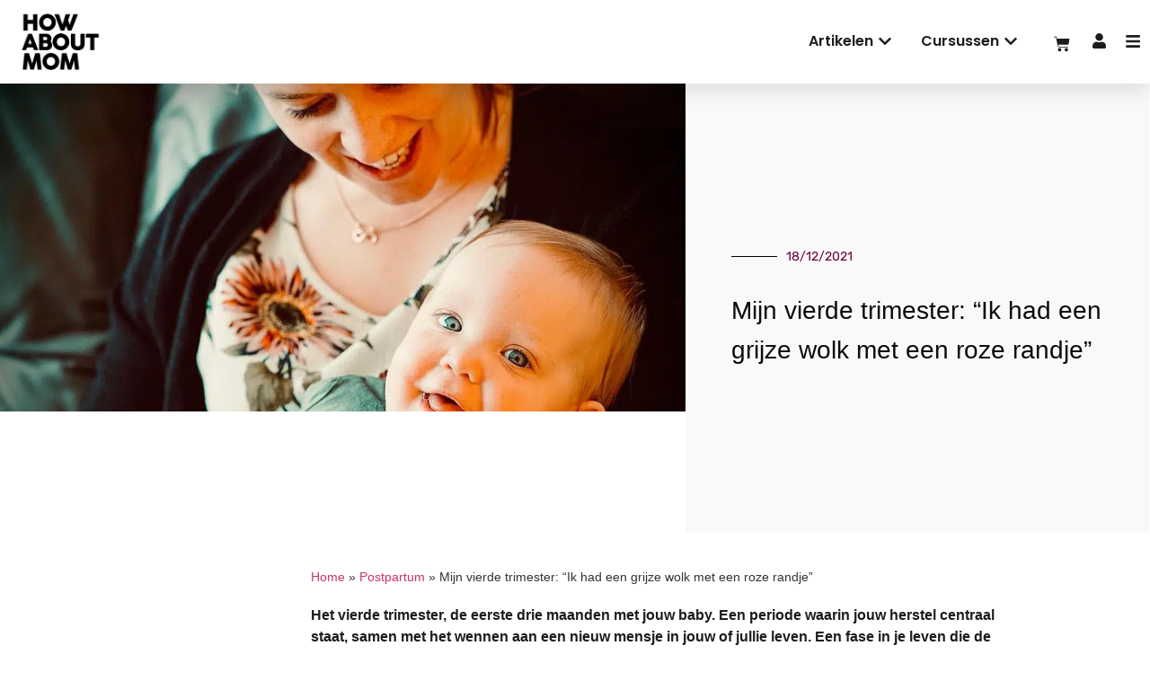

--- FILE ---
content_type: text/html; charset=UTF-8
request_url: https://howaboutmom.nl/mijn-vierde-trimester-grijze-wolk-met-een-roze-randje/
body_size: 38827
content:
<!doctype html>
<html lang="nl-NL">
<head><meta charset="UTF-8"><script>if(navigator.userAgent.match(/MSIE|Internet Explorer/i)||navigator.userAgent.match(/Trident\/7\..*?rv:11/i)){var href=document.location.href;if(!href.match(/[?&]nowprocket/)){if(href.indexOf("?")==-1){if(href.indexOf("#")==-1){document.location.href=href+"?nowprocket=1"}else{document.location.href=href.replace("#","?nowprocket=1#")}}else{if(href.indexOf("#")==-1){document.location.href=href+"&nowprocket=1"}else{document.location.href=href.replace("#","&nowprocket=1#")}}}}</script><script>class RocketLazyLoadScripts{constructor(){this.v="1.2.3",this.triggerEvents=["keydown","mousedown","mousemove","touchmove","touchstart","touchend","wheel"],this.userEventHandler=this._triggerListener.bind(this),this.touchStartHandler=this._onTouchStart.bind(this),this.touchMoveHandler=this._onTouchMove.bind(this),this.touchEndHandler=this._onTouchEnd.bind(this),this.clickHandler=this._onClick.bind(this),this.interceptedClicks=[],window.addEventListener("pageshow",t=>{this.persisted=t.persisted}),window.addEventListener("DOMContentLoaded",()=>{this._preconnect3rdParties()}),this.delayedScripts={normal:[],async:[],defer:[]},this.trash=[],this.allJQueries=[]}_addUserInteractionListener(t){if(document.hidden){t._triggerListener();return}this.triggerEvents.forEach(e=>window.addEventListener(e,t.userEventHandler,{passive:!0})),window.addEventListener("touchstart",t.touchStartHandler,{passive:!0}),window.addEventListener("mousedown",t.touchStartHandler),document.addEventListener("visibilitychange",t.userEventHandler)}_removeUserInteractionListener(){this.triggerEvents.forEach(t=>window.removeEventListener(t,this.userEventHandler,{passive:!0})),document.removeEventListener("visibilitychange",this.userEventHandler)}_onTouchStart(t){"HTML"!==t.target.tagName&&(window.addEventListener("touchend",this.touchEndHandler),window.addEventListener("mouseup",this.touchEndHandler),window.addEventListener("touchmove",this.touchMoveHandler,{passive:!0}),window.addEventListener("mousemove",this.touchMoveHandler),t.target.addEventListener("click",this.clickHandler),this._renameDOMAttribute(t.target,"onclick","rocket-onclick"),this._pendingClickStarted())}_onTouchMove(t){window.removeEventListener("touchend",this.touchEndHandler),window.removeEventListener("mouseup",this.touchEndHandler),window.removeEventListener("touchmove",this.touchMoveHandler,{passive:!0}),window.removeEventListener("mousemove",this.touchMoveHandler),t.target.removeEventListener("click",this.clickHandler),this._renameDOMAttribute(t.target,"rocket-onclick","onclick"),this._pendingClickFinished()}_onTouchEnd(t){window.removeEventListener("touchend",this.touchEndHandler),window.removeEventListener("mouseup",this.touchEndHandler),window.removeEventListener("touchmove",this.touchMoveHandler,{passive:!0}),window.removeEventListener("mousemove",this.touchMoveHandler)}_onClick(t){t.target.removeEventListener("click",this.clickHandler),this._renameDOMAttribute(t.target,"rocket-onclick","onclick"),this.interceptedClicks.push(t),t.preventDefault(),t.stopPropagation(),t.stopImmediatePropagation(),this._pendingClickFinished()}_replayClicks(){window.removeEventListener("touchstart",this.touchStartHandler,{passive:!0}),window.removeEventListener("mousedown",this.touchStartHandler),this.interceptedClicks.forEach(t=>{t.target.dispatchEvent(new MouseEvent("click",{view:t.view,bubbles:!0,cancelable:!0}))})}_waitForPendingClicks(){return new Promise(t=>{this._isClickPending?this._pendingClickFinished=t:t()})}_pendingClickStarted(){this._isClickPending=!0}_pendingClickFinished(){this._isClickPending=!1}_renameDOMAttribute(t,e,r){t.hasAttribute&&t.hasAttribute(e)&&(event.target.setAttribute(r,event.target.getAttribute(e)),event.target.removeAttribute(e))}_triggerListener(){this._removeUserInteractionListener(this),"loading"===document.readyState?document.addEventListener("DOMContentLoaded",this._loadEverythingNow.bind(this)):this._loadEverythingNow()}_preconnect3rdParties(){let t=[];document.querySelectorAll("script[type=rocketlazyloadscript]").forEach(e=>{if(e.hasAttribute("src")){let r=new URL(e.src).origin;r!==location.origin&&t.push({src:r,crossOrigin:e.crossOrigin||"module"===e.getAttribute("data-rocket-type")})}}),t=[...new Map(t.map(t=>[JSON.stringify(t),t])).values()],this._batchInjectResourceHints(t,"preconnect")}async _loadEverythingNow(){this.lastBreath=Date.now(),this._delayEventListeners(this),this._delayJQueryReady(this),this._handleDocumentWrite(),this._registerAllDelayedScripts(),this._preloadAllScripts(),await this._loadScriptsFromList(this.delayedScripts.normal),await this._loadScriptsFromList(this.delayedScripts.defer),await this._loadScriptsFromList(this.delayedScripts.async);try{await this._triggerDOMContentLoaded(),await this._triggerWindowLoad()}catch(t){console.error(t)}window.dispatchEvent(new Event("rocket-allScriptsLoaded")),this._waitForPendingClicks().then(()=>{this._replayClicks()}),this._emptyTrash()}_registerAllDelayedScripts(){document.querySelectorAll("script[type=rocketlazyloadscript]").forEach(t=>{t.hasAttribute("data-rocket-src")?t.hasAttribute("async")&&!1!==t.async?this.delayedScripts.async.push(t):t.hasAttribute("defer")&&!1!==t.defer||"module"===t.getAttribute("data-rocket-type")?this.delayedScripts.defer.push(t):this.delayedScripts.normal.push(t):this.delayedScripts.normal.push(t)})}async _transformScript(t){return new Promise((await this._littleBreath(),navigator.userAgent.indexOf("Firefox/")>0||""===navigator.vendor)?e=>{let r=document.createElement("script");[...t.attributes].forEach(t=>{let e=t.nodeName;"type"!==e&&("data-rocket-type"===e&&(e="type"),"data-rocket-src"===e&&(e="src"),r.setAttribute(e,t.nodeValue))}),t.text&&(r.text=t.text),r.hasAttribute("src")?(r.addEventListener("load",e),r.addEventListener("error",e)):(r.text=t.text,e());try{t.parentNode.replaceChild(r,t)}catch(i){e()}}:async e=>{function r(){t.setAttribute("data-rocket-status","failed"),e()}try{let i=t.getAttribute("data-rocket-type"),n=t.getAttribute("data-rocket-src");t.text,i?(t.type=i,t.removeAttribute("data-rocket-type")):t.removeAttribute("type"),t.addEventListener("load",function r(){t.setAttribute("data-rocket-status","executed"),e()}),t.addEventListener("error",r),n?(t.removeAttribute("data-rocket-src"),t.src=n):t.src="data:text/javascript;base64,"+window.btoa(unescape(encodeURIComponent(t.text)))}catch(s){r()}})}async _loadScriptsFromList(t){let e=t.shift();return e&&e.isConnected?(await this._transformScript(e),this._loadScriptsFromList(t)):Promise.resolve()}_preloadAllScripts(){this._batchInjectResourceHints([...this.delayedScripts.normal,...this.delayedScripts.defer,...this.delayedScripts.async],"preload")}_batchInjectResourceHints(t,e){var r=document.createDocumentFragment();t.forEach(t=>{let i=t.getAttribute&&t.getAttribute("data-rocket-src")||t.src;if(i){let n=document.createElement("link");n.href=i,n.rel=e,"preconnect"!==e&&(n.as="script"),t.getAttribute&&"module"===t.getAttribute("data-rocket-type")&&(n.crossOrigin=!0),t.crossOrigin&&(n.crossOrigin=t.crossOrigin),t.integrity&&(n.integrity=t.integrity),r.appendChild(n),this.trash.push(n)}}),document.head.appendChild(r)}_delayEventListeners(t){let e={};function r(t,r){!function t(r){!e[r]&&(e[r]={originalFunctions:{add:r.addEventListener,remove:r.removeEventListener},eventsToRewrite:[]},r.addEventListener=function(){arguments[0]=i(arguments[0]),e[r].originalFunctions.add.apply(r,arguments)},r.removeEventListener=function(){arguments[0]=i(arguments[0]),e[r].originalFunctions.remove.apply(r,arguments)});function i(t){return e[r].eventsToRewrite.indexOf(t)>=0?"rocket-"+t:t}}(t),e[t].eventsToRewrite.push(r)}function i(t,e){let r=t[e];Object.defineProperty(t,e,{get:()=>r||function(){},set(i){t["rocket"+e]=r=i}})}r(document,"DOMContentLoaded"),r(window,"DOMContentLoaded"),r(window,"load"),r(window,"pageshow"),r(document,"readystatechange"),i(document,"onreadystatechange"),i(window,"onload"),i(window,"onpageshow")}_delayJQueryReady(t){let e;function r(r){if(r&&r.fn&&!t.allJQueries.includes(r)){r.fn.ready=r.fn.init.prototype.ready=function(e){return t.domReadyFired?e.bind(document)(r):document.addEventListener("rocket-DOMContentLoaded",()=>e.bind(document)(r)),r([])};let i=r.fn.on;r.fn.on=r.fn.init.prototype.on=function(){if(this[0]===window){function t(t){return t.split(" ").map(t=>"load"===t||0===t.indexOf("load.")?"rocket-jquery-load":t).join(" ")}"string"==typeof arguments[0]||arguments[0]instanceof String?arguments[0]=t(arguments[0]):"object"==typeof arguments[0]&&Object.keys(arguments[0]).forEach(e=>{let r=arguments[0][e];delete arguments[0][e],arguments[0][t(e)]=r})}return i.apply(this,arguments),this},t.allJQueries.push(r)}e=r}r(window.jQuery),Object.defineProperty(window,"jQuery",{get:()=>e,set(t){r(t)}})}async _triggerDOMContentLoaded(){this.domReadyFired=!0,await this._littleBreath(),document.dispatchEvent(new Event("rocket-DOMContentLoaded")),await this._littleBreath(),window.dispatchEvent(new Event("rocket-DOMContentLoaded")),await this._littleBreath(),document.dispatchEvent(new Event("rocket-readystatechange")),await this._littleBreath(),document.rocketonreadystatechange&&document.rocketonreadystatechange()}async _triggerWindowLoad(){await this._littleBreath(),window.dispatchEvent(new Event("rocket-load")),await this._littleBreath(),window.rocketonload&&window.rocketonload(),await this._littleBreath(),this.allJQueries.forEach(t=>t(window).trigger("rocket-jquery-load")),await this._littleBreath();let t=new Event("rocket-pageshow");t.persisted=this.persisted,window.dispatchEvent(t),await this._littleBreath(),window.rocketonpageshow&&window.rocketonpageshow({persisted:this.persisted})}_handleDocumentWrite(){let t=new Map;document.write=document.writeln=function(e){let r=document.currentScript;r||console.error("WPRocket unable to document.write this: "+e);let i=document.createRange(),n=r.parentElement,s=t.get(r);void 0===s&&(s=r.nextSibling,t.set(r,s));let a=document.createDocumentFragment();i.setStart(a,0),a.appendChild(i.createContextualFragment(e)),n.insertBefore(a,s)}}async _littleBreath(){Date.now()-this.lastBreath>45&&(await this._requestAnimFrame(),this.lastBreath=Date.now())}async _requestAnimFrame(){return document.hidden?new Promise(t=>setTimeout(t)):new Promise(t=>requestAnimationFrame(t))}_emptyTrash(){this.trash.forEach(t=>t.remove())}static run(){let t=new RocketLazyLoadScripts;t._addUserInteractionListener(t)}}RocketLazyLoadScripts.run();</script>
	
		<meta name="viewport" content="width=device-width, initial-scale=1, maximum-scale=1">
	<link rel="profile" href="http://gmpg.org/xfn/11">
	<meta name='robots' content='index, follow, max-image-preview:large, max-snippet:-1, max-video-preview:-1' />

<!-- Google Tag Manager for WordPress by gtm4wp.com -->
<script data-cfasync="false" data-pagespeed-no-defer>
	var gtm4wp_datalayer_name = "dataLayer";
	var dataLayer = dataLayer || [];
	const gtm4wp_use_sku_instead = 1;
	const gtm4wp_currency = 'EUR';
	const gtm4wp_product_per_impression = 10;
	const gtm4wp_clear_ecommerce = false;
</script>
<!-- End Google Tag Manager for WordPress by gtm4wp.com -->
	<!-- This site is optimized with the Yoast SEO Premium plugin v25.8 (Yoast SEO v26.7) - https://yoast.com/wordpress/plugins/seo/ -->
	<title>Mijn vierde trimester: &quot;Ik had een grijze wolk met een roze randje&quot;</title>
<link rel="preload" as="font" href="https://howaboutmom.nl/wp-content/uploads/2021/05/3B2839_0_0.ttf" crossorigin>
<link rel="preload" as="font" href="https://howaboutmom.nl/wp-content/plugins/elementor/assets/lib/eicons/fonts/eicons.woff2" crossorigin>
<link rel="preload" as="font" href="https://howaboutmom.nl/wp-content/plugins/elementor/assets/lib/font-awesome/webfonts/fa-solid-900.woff2" crossorigin>
<link rel="preload" as="font" href="https://howaboutmom.nl/wp-content/plugins/elementor/assets/lib/font-awesome/webfonts/fa-brands-400.woff2" crossorigin>
	<meta name="description" content="In de rubriek mijn vierde trimester omschrijven vrouwen hoe zij de eerste drie maanden van het moederschap hebben ervaren." />
	<link rel="canonical" href="https://howaboutmom.nl/mijn-vierde-trimester-grijze-wolk-met-een-roze-randje/" />
	<meta property="og:locale" content="nl_NL" />
	<meta property="og:type" content="article" />
	<meta property="og:title" content="Mijn vierde trimester: &quot;Ik had een grijze wolk met een roze randje&quot;" />
	<meta property="og:description" content="In de rubriek mijn vierde trimester omschrijven vrouwen hoe zij de eerste drie maanden van het moederschap hebben ervaren." />
	<meta property="og:url" content="https://howaboutmom.nl/mijn-vierde-trimester-grijze-wolk-met-een-roze-randje/" />
	<meta property="og:site_name" content="How About Mom" />
	<meta property="article:publisher" content="https://www.facebook.com/howaboutmom" />
	<meta property="article:published_time" content="2021-12-18T07:00:00+00:00" />
	<meta property="og:image" content="https://howaboutmom.nl/wp-content/uploads/2021/12/12411c48-7e2e-4b48-ab1c-dadfe1f70607.jpeg" />
	<meta property="og:image:width" content="1077" />
	<meta property="og:image:height" content="516" />
	<meta property="og:image:type" content="image/jpeg" />
	<meta name="author" content="Gastblog" />
	<meta name="twitter:card" content="summary_large_image" />
	<meta name="twitter:label1" content="Geschreven door" />
	<meta name="twitter:data1" content="Gastblog" />
	<meta name="twitter:label2" content="Geschatte leestijd" />
	<meta name="twitter:data2" content="4 minuten" />
	<script type="application/ld+json" class="yoast-schema-graph">{"@context":"https://schema.org","@graph":[{"@type":"Article","@id":"https://howaboutmom.nl/mijn-vierde-trimester-grijze-wolk-met-een-roze-randje/#article","isPartOf":{"@id":"https://howaboutmom.nl/mijn-vierde-trimester-grijze-wolk-met-een-roze-randje/"},"author":{"name":"Gastblog","@id":"https://howaboutmom.nl/#/schema/person/01cfbfb7d430ce83fe6febdd738230c6"},"headline":"Mijn vierde trimester: &#8220;Ik had een grijze wolk met een roze randje&#8221;","datePublished":"2021-12-18T07:00:00+00:00","mainEntityOfPage":{"@id":"https://howaboutmom.nl/mijn-vierde-trimester-grijze-wolk-met-een-roze-randje/"},"wordCount":684,"commentCount":0,"publisher":{"@id":"https://howaboutmom.nl/#organization"},"image":{"@id":"https://howaboutmom.nl/mijn-vierde-trimester-grijze-wolk-met-een-roze-randje/#primaryimage"},"thumbnailUrl":"https://howaboutmom.nl/wp-content/uploads/2021/12/12411c48-7e2e-4b48-ab1c-dadfe1f70607.jpeg","keywords":["bevalling","bevalverhaal","herstel","kraamperiode","kraamtijd","vierde trimester"],"articleSection":["Postpartum"],"inLanguage":"nl-NL","potentialAction":[{"@type":"CommentAction","name":"Comment","target":["https://howaboutmom.nl/mijn-vierde-trimester-grijze-wolk-met-een-roze-randje/#respond"]}],"copyrightYear":"2021","copyrightHolder":{"@id":"https://howaboutmom.nl/#organization"}},{"@type":"WebPage","@id":"https://howaboutmom.nl/mijn-vierde-trimester-grijze-wolk-met-een-roze-randje/","url":"https://howaboutmom.nl/mijn-vierde-trimester-grijze-wolk-met-een-roze-randje/","name":"Mijn vierde trimester: \"Ik had een grijze wolk met een roze randje\"","isPartOf":{"@id":"https://howaboutmom.nl/#website"},"primaryImageOfPage":{"@id":"https://howaboutmom.nl/mijn-vierde-trimester-grijze-wolk-met-een-roze-randje/#primaryimage"},"image":{"@id":"https://howaboutmom.nl/mijn-vierde-trimester-grijze-wolk-met-een-roze-randje/#primaryimage"},"thumbnailUrl":"https://howaboutmom.nl/wp-content/uploads/2021/12/12411c48-7e2e-4b48-ab1c-dadfe1f70607.jpeg","datePublished":"2021-12-18T07:00:00+00:00","description":"In de rubriek mijn vierde trimester omschrijven vrouwen hoe zij de eerste drie maanden van het moederschap hebben ervaren.","breadcrumb":{"@id":"https://howaboutmom.nl/mijn-vierde-trimester-grijze-wolk-met-een-roze-randje/#breadcrumb"},"inLanguage":"nl-NL","potentialAction":[{"@type":"ReadAction","target":["https://howaboutmom.nl/mijn-vierde-trimester-grijze-wolk-met-een-roze-randje/"]}]},{"@type":"ImageObject","inLanguage":"nl-NL","@id":"https://howaboutmom.nl/mijn-vierde-trimester-grijze-wolk-met-een-roze-randje/#primaryimage","url":"https://howaboutmom.nl/wp-content/uploads/2021/12/12411c48-7e2e-4b48-ab1c-dadfe1f70607.jpeg","contentUrl":"https://howaboutmom.nl/wp-content/uploads/2021/12/12411c48-7e2e-4b48-ab1c-dadfe1f70607.jpeg","width":1077,"height":516,"caption":"Mijn vierde trimester: Lisette"},{"@type":"BreadcrumbList","@id":"https://howaboutmom.nl/mijn-vierde-trimester-grijze-wolk-met-een-roze-randje/#breadcrumb","itemListElement":[{"@type":"ListItem","position":1,"name":"Home","item":"https://howaboutmom.nl/"},{"@type":"ListItem","position":2,"name":"Postpartum","item":"https://howaboutmom.nl/postpartum/"},{"@type":"ListItem","position":3,"name":"Mijn vierde trimester: &#8220;Ik had een grijze wolk met een roze randje&#8221;"}]},{"@type":"WebSite","@id":"https://howaboutmom.nl/#website","url":"https://howaboutmom.nl/","name":"How About Mom","description":"écht eerlijk over het moederschap","publisher":{"@id":"https://howaboutmom.nl/#organization"},"potentialAction":[{"@type":"SearchAction","target":{"@type":"EntryPoint","urlTemplate":"https://howaboutmom.nl/?s={search_term_string}"},"query-input":{"@type":"PropertyValueSpecification","valueRequired":true,"valueName":"search_term_string"}}],"inLanguage":"nl-NL"},{"@type":"Organization","@id":"https://howaboutmom.nl/#organization","name":"How About Mom","url":"https://howaboutmom.nl/","logo":{"@type":"ImageObject","inLanguage":"nl-NL","@id":"https://howaboutmom.nl/#/schema/logo/image/","url":"https://howaboutmom.nl/wp-content/uploads/2019/04/cropped-logo.black_.png","contentUrl":"https://howaboutmom.nl/wp-content/uploads/2019/04/cropped-logo.black_.png","width":512,"height":512,"caption":"How About Mom"},"image":{"@id":"https://howaboutmom.nl/#/schema/logo/image/"},"sameAs":["https://www.facebook.com/howaboutmom","https://www.instagram.com/howaboutmom/","https://www.youtube.com/@HowAboutMomNL","https://www.linkedin.com/company/how-about-mom/"],"description":"How About Mom biedt zwangere vrouwen en moeders met een app, boeken en online community betrouwbare informatie, eerlijke verhalen en dagelijkse inspiratie. How About Mom is opgericht door ondernemers, zussen en moeders Anna Jacobs en Frederieke Jacobs en wordt ondersteund door (geboorte)zorgprofessionals door heel Nederland.","email":"frederieke@howaboutmom.nl","legalName":"How about mom B.V.","foundingDate":"2019-12-20"},{"@type":"Person","@id":"https://howaboutmom.nl/#/schema/person/01cfbfb7d430ce83fe6febdd738230c6","name":"Gastblog","image":{"@type":"ImageObject","inLanguage":"nl-NL","@id":"https://howaboutmom.nl/#/schema/person/image/","url":"https://secure.gravatar.com/avatar/e75c38d8037c5433c98357efe04a825940943410004133d1eaac0f8d950410ab?s=96&d=mm&r=g","contentUrl":"https://secure.gravatar.com/avatar/e75c38d8037c5433c98357efe04a825940943410004133d1eaac0f8d950410ab?s=96&d=mm&r=g","caption":"Gastblog"},"description":"How About Mom publiceert regelmatig gastblogs vanuit onze community van experts, (zorg)professionals en mede moms. Heb je ook interesse of wil je een bijdrage leveren? We horen graag van je via app@howaboutmom.nl.","url":"https://howaboutmom.nl/author/gastblog/"}]}</script>
	<!-- / Yoast SEO Premium plugin. -->



<link rel="alternate" type="application/rss+xml" title="How About Mom &raquo; feed" href="https://howaboutmom.nl/feed/" />
<link rel="alternate" type="application/rss+xml" title="How About Mom &raquo; reacties feed" href="https://howaboutmom.nl/comments/feed/" />
<link rel="alternate" type="application/rss+xml" title="How About Mom &raquo; Mijn vierde trimester: &#8220;Ik had een grijze wolk met een roze randje&#8221; reacties feed" href="https://howaboutmom.nl/mijn-vierde-trimester-grijze-wolk-met-een-roze-randje/feed/" />
<link rel="alternate" title="oEmbed (JSON)" type="application/json+oembed" href="https://howaboutmom.nl/wp-json/oembed/1.0/embed?url=https%3A%2F%2Fhowaboutmom.nl%2Fmijn-vierde-trimester-grijze-wolk-met-een-roze-randje%2F" />
<link rel="alternate" title="oEmbed (XML)" type="text/xml+oembed" href="https://howaboutmom.nl/wp-json/oembed/1.0/embed?url=https%3A%2F%2Fhowaboutmom.nl%2Fmijn-vierde-trimester-grijze-wolk-met-een-roze-randje%2F&#038;format=xml" />
<style id='wp-img-auto-sizes-contain-inline-css' type='text/css'>
img:is([sizes=auto i],[sizes^="auto," i]){contain-intrinsic-size:3000px 1500px}
/*# sourceURL=wp-img-auto-sizes-contain-inline-css */
</style>
<link data-minify="1" rel='stylesheet' id='wt-sc-blocks-gift-coupon-editor-css' href='https://howaboutmom.nl/wp-content/cache/min/1/wp-content/plugins/wt-smart-coupon-pro/blocks/build/gift-coupon/index.css?ver=1755862058' type='text/css' media='all' />
<style id='wp-emoji-styles-inline-css' type='text/css'>

	img.wp-smiley, img.emoji {
		display: inline !important;
		border: none !important;
		box-shadow: none !important;
		height: 1em !important;
		width: 1em !important;
		margin: 0 0.07em !important;
		vertical-align: -0.1em !important;
		background: none !important;
		padding: 0 !important;
	}
/*# sourceURL=wp-emoji-styles-inline-css */
</style>
<link rel='stylesheet' id='wp-block-library-css' href='https://howaboutmom.nl/wp-includes/css/dist/block-library/style.min.css?ver=6.9' type='text/css' media='all' />
<style id='wp-block-heading-inline-css' type='text/css'>
h1:where(.wp-block-heading).has-background,h2:where(.wp-block-heading).has-background,h3:where(.wp-block-heading).has-background,h4:where(.wp-block-heading).has-background,h5:where(.wp-block-heading).has-background,h6:where(.wp-block-heading).has-background{padding:1.25em 2.375em}h1.has-text-align-left[style*=writing-mode]:where([style*=vertical-lr]),h1.has-text-align-right[style*=writing-mode]:where([style*=vertical-rl]),h2.has-text-align-left[style*=writing-mode]:where([style*=vertical-lr]),h2.has-text-align-right[style*=writing-mode]:where([style*=vertical-rl]),h3.has-text-align-left[style*=writing-mode]:where([style*=vertical-lr]),h3.has-text-align-right[style*=writing-mode]:where([style*=vertical-rl]),h4.has-text-align-left[style*=writing-mode]:where([style*=vertical-lr]),h4.has-text-align-right[style*=writing-mode]:where([style*=vertical-rl]),h5.has-text-align-left[style*=writing-mode]:where([style*=vertical-lr]),h5.has-text-align-right[style*=writing-mode]:where([style*=vertical-rl]),h6.has-text-align-left[style*=writing-mode]:where([style*=vertical-lr]),h6.has-text-align-right[style*=writing-mode]:where([style*=vertical-rl]){rotate:180deg}
/*# sourceURL=https://howaboutmom.nl/wp-includes/blocks/heading/style.min.css */
</style>
<style id='wp-block-paragraph-inline-css' type='text/css'>
.is-small-text{font-size:.875em}.is-regular-text{font-size:1em}.is-large-text{font-size:2.25em}.is-larger-text{font-size:3em}.has-drop-cap:not(:focus):first-letter{float:left;font-size:8.4em;font-style:normal;font-weight:100;line-height:.68;margin:.05em .1em 0 0;text-transform:uppercase}body.rtl .has-drop-cap:not(:focus):first-letter{float:none;margin-left:.1em}p.has-drop-cap.has-background{overflow:hidden}:root :where(p.has-background){padding:1.25em 2.375em}:where(p.has-text-color:not(.has-link-color)) a{color:inherit}p.has-text-align-left[style*="writing-mode:vertical-lr"],p.has-text-align-right[style*="writing-mode:vertical-rl"]{rotate:180deg}
/*# sourceURL=https://howaboutmom.nl/wp-includes/blocks/paragraph/style.min.css */
</style>
<link data-minify="1" rel='stylesheet' id='wc-blocks-style-css' href='https://howaboutmom.nl/wp-content/cache/min/1/wp-content/plugins/woocommerce/assets/client/blocks/wc-blocks.css?ver=1755862058' type='text/css' media='all' />
<style id='global-styles-inline-css' type='text/css'>
:root{--wp--preset--aspect-ratio--square: 1;--wp--preset--aspect-ratio--4-3: 4/3;--wp--preset--aspect-ratio--3-4: 3/4;--wp--preset--aspect-ratio--3-2: 3/2;--wp--preset--aspect-ratio--2-3: 2/3;--wp--preset--aspect-ratio--16-9: 16/9;--wp--preset--aspect-ratio--9-16: 9/16;--wp--preset--color--black: #000000;--wp--preset--color--cyan-bluish-gray: #abb8c3;--wp--preset--color--white: #ffffff;--wp--preset--color--pale-pink: #f78da7;--wp--preset--color--vivid-red: #cf2e2e;--wp--preset--color--luminous-vivid-orange: #ff6900;--wp--preset--color--luminous-vivid-amber: #fcb900;--wp--preset--color--light-green-cyan: #7bdcb5;--wp--preset--color--vivid-green-cyan: #00d084;--wp--preset--color--pale-cyan-blue: #8ed1fc;--wp--preset--color--vivid-cyan-blue: #0693e3;--wp--preset--color--vivid-purple: #9b51e0;--wp--preset--gradient--vivid-cyan-blue-to-vivid-purple: linear-gradient(135deg,rgb(6,147,227) 0%,rgb(155,81,224) 100%);--wp--preset--gradient--light-green-cyan-to-vivid-green-cyan: linear-gradient(135deg,rgb(122,220,180) 0%,rgb(0,208,130) 100%);--wp--preset--gradient--luminous-vivid-amber-to-luminous-vivid-orange: linear-gradient(135deg,rgb(252,185,0) 0%,rgb(255,105,0) 100%);--wp--preset--gradient--luminous-vivid-orange-to-vivid-red: linear-gradient(135deg,rgb(255,105,0) 0%,rgb(207,46,46) 100%);--wp--preset--gradient--very-light-gray-to-cyan-bluish-gray: linear-gradient(135deg,rgb(238,238,238) 0%,rgb(169,184,195) 100%);--wp--preset--gradient--cool-to-warm-spectrum: linear-gradient(135deg,rgb(74,234,220) 0%,rgb(151,120,209) 20%,rgb(207,42,186) 40%,rgb(238,44,130) 60%,rgb(251,105,98) 80%,rgb(254,248,76) 100%);--wp--preset--gradient--blush-light-purple: linear-gradient(135deg,rgb(255,206,236) 0%,rgb(152,150,240) 100%);--wp--preset--gradient--blush-bordeaux: linear-gradient(135deg,rgb(254,205,165) 0%,rgb(254,45,45) 50%,rgb(107,0,62) 100%);--wp--preset--gradient--luminous-dusk: linear-gradient(135deg,rgb(255,203,112) 0%,rgb(199,81,192) 50%,rgb(65,88,208) 100%);--wp--preset--gradient--pale-ocean: linear-gradient(135deg,rgb(255,245,203) 0%,rgb(182,227,212) 50%,rgb(51,167,181) 100%);--wp--preset--gradient--electric-grass: linear-gradient(135deg,rgb(202,248,128) 0%,rgb(113,206,126) 100%);--wp--preset--gradient--midnight: linear-gradient(135deg,rgb(2,3,129) 0%,rgb(40,116,252) 100%);--wp--preset--font-size--small: 13px;--wp--preset--font-size--medium: 20px;--wp--preset--font-size--large: 36px;--wp--preset--font-size--x-large: 42px;--wp--preset--spacing--20: 0.44rem;--wp--preset--spacing--30: 0.67rem;--wp--preset--spacing--40: 1rem;--wp--preset--spacing--50: 1.5rem;--wp--preset--spacing--60: 2.25rem;--wp--preset--spacing--70: 3.38rem;--wp--preset--spacing--80: 5.06rem;--wp--preset--shadow--natural: 6px 6px 9px rgba(0, 0, 0, 0.2);--wp--preset--shadow--deep: 12px 12px 50px rgba(0, 0, 0, 0.4);--wp--preset--shadow--sharp: 6px 6px 0px rgba(0, 0, 0, 0.2);--wp--preset--shadow--outlined: 6px 6px 0px -3px rgb(255, 255, 255), 6px 6px rgb(0, 0, 0);--wp--preset--shadow--crisp: 6px 6px 0px rgb(0, 0, 0);}:where(.is-layout-flex){gap: 0.5em;}:where(.is-layout-grid){gap: 0.5em;}body .is-layout-flex{display: flex;}.is-layout-flex{flex-wrap: wrap;align-items: center;}.is-layout-flex > :is(*, div){margin: 0;}body .is-layout-grid{display: grid;}.is-layout-grid > :is(*, div){margin: 0;}:where(.wp-block-columns.is-layout-flex){gap: 2em;}:where(.wp-block-columns.is-layout-grid){gap: 2em;}:where(.wp-block-post-template.is-layout-flex){gap: 1.25em;}:where(.wp-block-post-template.is-layout-grid){gap: 1.25em;}.has-black-color{color: var(--wp--preset--color--black) !important;}.has-cyan-bluish-gray-color{color: var(--wp--preset--color--cyan-bluish-gray) !important;}.has-white-color{color: var(--wp--preset--color--white) !important;}.has-pale-pink-color{color: var(--wp--preset--color--pale-pink) !important;}.has-vivid-red-color{color: var(--wp--preset--color--vivid-red) !important;}.has-luminous-vivid-orange-color{color: var(--wp--preset--color--luminous-vivid-orange) !important;}.has-luminous-vivid-amber-color{color: var(--wp--preset--color--luminous-vivid-amber) !important;}.has-light-green-cyan-color{color: var(--wp--preset--color--light-green-cyan) !important;}.has-vivid-green-cyan-color{color: var(--wp--preset--color--vivid-green-cyan) !important;}.has-pale-cyan-blue-color{color: var(--wp--preset--color--pale-cyan-blue) !important;}.has-vivid-cyan-blue-color{color: var(--wp--preset--color--vivid-cyan-blue) !important;}.has-vivid-purple-color{color: var(--wp--preset--color--vivid-purple) !important;}.has-black-background-color{background-color: var(--wp--preset--color--black) !important;}.has-cyan-bluish-gray-background-color{background-color: var(--wp--preset--color--cyan-bluish-gray) !important;}.has-white-background-color{background-color: var(--wp--preset--color--white) !important;}.has-pale-pink-background-color{background-color: var(--wp--preset--color--pale-pink) !important;}.has-vivid-red-background-color{background-color: var(--wp--preset--color--vivid-red) !important;}.has-luminous-vivid-orange-background-color{background-color: var(--wp--preset--color--luminous-vivid-orange) !important;}.has-luminous-vivid-amber-background-color{background-color: var(--wp--preset--color--luminous-vivid-amber) !important;}.has-light-green-cyan-background-color{background-color: var(--wp--preset--color--light-green-cyan) !important;}.has-vivid-green-cyan-background-color{background-color: var(--wp--preset--color--vivid-green-cyan) !important;}.has-pale-cyan-blue-background-color{background-color: var(--wp--preset--color--pale-cyan-blue) !important;}.has-vivid-cyan-blue-background-color{background-color: var(--wp--preset--color--vivid-cyan-blue) !important;}.has-vivid-purple-background-color{background-color: var(--wp--preset--color--vivid-purple) !important;}.has-black-border-color{border-color: var(--wp--preset--color--black) !important;}.has-cyan-bluish-gray-border-color{border-color: var(--wp--preset--color--cyan-bluish-gray) !important;}.has-white-border-color{border-color: var(--wp--preset--color--white) !important;}.has-pale-pink-border-color{border-color: var(--wp--preset--color--pale-pink) !important;}.has-vivid-red-border-color{border-color: var(--wp--preset--color--vivid-red) !important;}.has-luminous-vivid-orange-border-color{border-color: var(--wp--preset--color--luminous-vivid-orange) !important;}.has-luminous-vivid-amber-border-color{border-color: var(--wp--preset--color--luminous-vivid-amber) !important;}.has-light-green-cyan-border-color{border-color: var(--wp--preset--color--light-green-cyan) !important;}.has-vivid-green-cyan-border-color{border-color: var(--wp--preset--color--vivid-green-cyan) !important;}.has-pale-cyan-blue-border-color{border-color: var(--wp--preset--color--pale-cyan-blue) !important;}.has-vivid-cyan-blue-border-color{border-color: var(--wp--preset--color--vivid-cyan-blue) !important;}.has-vivid-purple-border-color{border-color: var(--wp--preset--color--vivid-purple) !important;}.has-vivid-cyan-blue-to-vivid-purple-gradient-background{background: var(--wp--preset--gradient--vivid-cyan-blue-to-vivid-purple) !important;}.has-light-green-cyan-to-vivid-green-cyan-gradient-background{background: var(--wp--preset--gradient--light-green-cyan-to-vivid-green-cyan) !important;}.has-luminous-vivid-amber-to-luminous-vivid-orange-gradient-background{background: var(--wp--preset--gradient--luminous-vivid-amber-to-luminous-vivid-orange) !important;}.has-luminous-vivid-orange-to-vivid-red-gradient-background{background: var(--wp--preset--gradient--luminous-vivid-orange-to-vivid-red) !important;}.has-very-light-gray-to-cyan-bluish-gray-gradient-background{background: var(--wp--preset--gradient--very-light-gray-to-cyan-bluish-gray) !important;}.has-cool-to-warm-spectrum-gradient-background{background: var(--wp--preset--gradient--cool-to-warm-spectrum) !important;}.has-blush-light-purple-gradient-background{background: var(--wp--preset--gradient--blush-light-purple) !important;}.has-blush-bordeaux-gradient-background{background: var(--wp--preset--gradient--blush-bordeaux) !important;}.has-luminous-dusk-gradient-background{background: var(--wp--preset--gradient--luminous-dusk) !important;}.has-pale-ocean-gradient-background{background: var(--wp--preset--gradient--pale-ocean) !important;}.has-electric-grass-gradient-background{background: var(--wp--preset--gradient--electric-grass) !important;}.has-midnight-gradient-background{background: var(--wp--preset--gradient--midnight) !important;}.has-small-font-size{font-size: var(--wp--preset--font-size--small) !important;}.has-medium-font-size{font-size: var(--wp--preset--font-size--medium) !important;}.has-large-font-size{font-size: var(--wp--preset--font-size--large) !important;}.has-x-large-font-size{font-size: var(--wp--preset--font-size--x-large) !important;}
/*# sourceURL=global-styles-inline-css */
</style>

<style id='classic-theme-styles-inline-css' type='text/css'>
/*! This file is auto-generated */
.wp-block-button__link{color:#fff;background-color:#32373c;border-radius:9999px;box-shadow:none;text-decoration:none;padding:calc(.667em + 2px) calc(1.333em + 2px);font-size:1.125em}.wp-block-file__button{background:#32373c;color:#fff;text-decoration:none}
/*# sourceURL=/wp-includes/css/classic-themes.min.css */
</style>
<link rel='stylesheet' id='uncannyowl-learndash-toolkit-free-css' href='https://howaboutmom.nl/wp-content/plugins/uncanny-learndash-toolkit/src/assets/frontend/dist/bundle.min.css?ver=3.7.0.3' type='text/css' media='all' />
<link data-minify="1" rel='stylesheet' id='woocommerce-layout-css' href='https://howaboutmom.nl/wp-content/cache/min/1/wp-content/plugins/woocommerce/assets/css/woocommerce-layout.css?ver=1755862058' type='text/css' media='all' />
<link data-minify="1" rel='stylesheet' id='woocommerce-smallscreen-css' href='https://howaboutmom.nl/wp-content/cache/min/1/wp-content/plugins/woocommerce/assets/css/woocommerce-smallscreen.css?ver=1755862058' type='text/css' media='only screen and (max-width: 768px)' />
<link data-minify="1" rel='stylesheet' id='woocommerce-general-css' href='https://howaboutmom.nl/wp-content/cache/min/1/wp-content/plugins/woocommerce/assets/css/woocommerce.css?ver=1755862058' type='text/css' media='all' />
<style id='woocommerce-inline-inline-css' type='text/css'>
.woocommerce form .form-row .required { visibility: visible; }
/*# sourceURL=woocommerce-inline-inline-css */
</style>
<link data-minify="1" rel='stylesheet' id='comment_styles-css' href='https://howaboutmom.nl/wp-content/cache/min/1/wp-content/plugins/wp-discourse/css/comments.css?ver=1755862058' type='text/css' media='all' />
<link data-minify="1" rel='stylesheet' id='wt-smart-coupon-for-woo_bogo-css' href='https://howaboutmom.nl/wp-content/cache/min/1/wp-content/plugins/wt-smart-coupon-pro/public/modules/bogo/assets/style.css?ver=1755862058' type='text/css' media='all' />
<link data-minify="1" rel='stylesheet' id='wt-smart-coupon-for-woo-css' href='https://howaboutmom.nl/wp-content/cache/min/1/wp-content/plugins/wt-smart-coupon-pro/public/css/wt-smart-coupon-public.css?ver=1755862058' type='text/css' media='all' />
<link data-minify="1" rel='stylesheet' id='dashicons-css' href='https://howaboutmom.nl/wp-content/cache/min/1/wp-includes/css/dashicons.min.css?ver=1755862058' type='text/css' media='all' />
<link rel='stylesheet' id='learndash_quiz_front_css-css' href='//howaboutmom.nl/wp-content/plugins/sfwd-lms/themes/legacy/templates/learndash_quiz_front.min.css?ver=4.23.2.1' type='text/css' media='all' />
<link data-minify="1" rel='stylesheet' id='learndash-css' href='https://howaboutmom.nl/wp-content/cache/min/1/wp-content/plugins/sfwd-lms/src/assets/dist/css/styles.css?ver=1755862058' type='text/css' media='all' />
<link rel='stylesheet' id='jquery-dropdown-css-css' href='//howaboutmom.nl/wp-content/plugins/sfwd-lms/assets/css/jquery.dropdown.min.css?ver=4.23.2.1' type='text/css' media='all' />
<link rel='stylesheet' id='learndash_lesson_video-css' href='//howaboutmom.nl/wp-content/plugins/sfwd-lms/themes/legacy/templates/learndash_lesson_video.min.css?ver=4.23.2.1' type='text/css' media='all' />
<link data-minify="1" rel='stylesheet' id='learndash-admin-bar-css' href='https://howaboutmom.nl/wp-content/cache/min/1/wp-content/plugins/sfwd-lms/src/assets/dist/css/admin-bar/styles.css?ver=1755862058' type='text/css' media='all' />
<link data-minify="1" rel='stylesheet' id='brands-styles-css' href='https://howaboutmom.nl/wp-content/cache/min/1/wp-content/plugins/woocommerce/assets/css/brands.css?ver=1755862058' type='text/css' media='all' />
<link rel='stylesheet' id='hello-elementor-css' href='https://howaboutmom.nl/wp-content/themes/hello-elementor/style.min.css?ver=2.3.1' type='text/css' media='all' />
<link rel='stylesheet' id='hello-elementor-theme-style-css' href='https://howaboutmom.nl/wp-content/themes/hello-elementor/theme.min.css?ver=2.3.1' type='text/css' media='all' />
<link data-minify="1" rel='stylesheet' id='learndash-front-css' href='https://howaboutmom.nl/wp-content/cache/min/1/wp-content/plugins/sfwd-lms/themes/ld30/assets/css/learndash.min.css?ver=1755862058' type='text/css' media='all' />
<style id='learndash-front-inline-css' type='text/css'>
		.learndash-wrapper .ld-item-list .ld-item-list-item.ld-is-next,
		.learndash-wrapper .wpProQuiz_content .wpProQuiz_questionListItem label:focus-within {
			border-color: #6c0237;
		}

		/*
		.learndash-wrapper a:not(.ld-button):not(#quiz_continue_link):not(.ld-focus-menu-link):not(.btn-blue):not(#quiz_continue_link):not(.ld-js-register-account):not(#ld-focus-mode-course-heading):not(#btn-join):not(.ld-item-name):not(.ld-table-list-item-preview):not(.ld-lesson-item-preview-heading),
		 */

		.learndash-wrapper .ld-breadcrumbs a,
		.learndash-wrapper .ld-lesson-item.ld-is-current-lesson .ld-lesson-item-preview-heading,
		.learndash-wrapper .ld-lesson-item.ld-is-current-lesson .ld-lesson-title,
		.learndash-wrapper .ld-primary-color-hover:hover,
		.learndash-wrapper .ld-primary-color,
		.learndash-wrapper .ld-primary-color-hover:hover,
		.learndash-wrapper .ld-primary-color,
		.learndash-wrapper .ld-tabs .ld-tabs-navigation .ld-tab.ld-active,
		.learndash-wrapper .ld-button.ld-button-transparent,
		.learndash-wrapper .ld-button.ld-button-reverse,
		.learndash-wrapper .ld-icon-certificate,
		.learndash-wrapper .ld-login-modal .ld-login-modal-login .ld-modal-heading,
		#wpProQuiz_user_content a,
		.learndash-wrapper .ld-item-list .ld-item-list-item a.ld-item-name:hover,
		.learndash-wrapper .ld-focus-comments__heading-actions .ld-expand-button,
		.learndash-wrapper .ld-focus-comments__heading a,
		.learndash-wrapper .ld-focus-comments .comment-respond a,
		.learndash-wrapper .ld-focus-comment .ld-comment-reply a.comment-reply-link:hover,
		.learndash-wrapper .ld-expand-button.ld-button-alternate {
			color: #6c0237 !important;
		}

		.learndash-wrapper .ld-focus-comment.bypostauthor>.ld-comment-wrapper,
		.learndash-wrapper .ld-focus-comment.role-group_leader>.ld-comment-wrapper,
		.learndash-wrapper .ld-focus-comment.role-administrator>.ld-comment-wrapper {
			background-color:rgba(108, 2, 55, 0.03) !important;
		}


		.learndash-wrapper .ld-primary-background,
		.learndash-wrapper .ld-tabs .ld-tabs-navigation .ld-tab.ld-active:after {
			background: #6c0237 !important;
		}



		.learndash-wrapper .ld-course-navigation .ld-lesson-item.ld-is-current-lesson .ld-status-incomplete,
		.learndash-wrapper .ld-focus-comment.bypostauthor:not(.ptype-sfwd-assignment) >.ld-comment-wrapper>.ld-comment-avatar img,
		.learndash-wrapper .ld-focus-comment.role-group_leader>.ld-comment-wrapper>.ld-comment-avatar img,
		.learndash-wrapper .ld-focus-comment.role-administrator>.ld-comment-wrapper>.ld-comment-avatar img {
			border-color: #6c0237 !important;
		}



		.learndash-wrapper .ld-loading::before {
			border-top:3px solid #6c0237 !important;
		}

		.learndash-wrapper .ld-button:hover:not([disabled]):not(.ld-button-transparent):not(.ld--ignore-inline-css),
		#learndash-tooltips .ld-tooltip:after,
		#learndash-tooltips .ld-tooltip,
		.ld-tooltip:not(.ld-tooltip--modern) [role="tooltip"],
		.learndash-wrapper .ld-primary-background,
		.learndash-wrapper .btn-join:not(.ld--ignore-inline-css),
		.learndash-wrapper #btn-join:not(.ld--ignore-inline-css),
		.learndash-wrapper .ld-button:not([disabled]):not(.ld-button-reverse):not(.ld-button-transparent):not(.ld--ignore-inline-css),
		.learndash-wrapper .ld-expand-button:not([disabled]),
		.learndash-wrapper .wpProQuiz_content .wpProQuiz_button:not([disabled]):not(.wpProQuiz_button_reShowQuestion):not(.wpProQuiz_button_restartQuiz),
		.learndash-wrapper .wpProQuiz_content .wpProQuiz_button2:not([disabled]),
		.learndash-wrapper .ld-focus .ld-focus-sidebar .ld-course-navigation-heading,
		.learndash-wrapper .ld-focus-comments .form-submit #submit,
		.learndash-wrapper .ld-login-modal input[type='submit']:not([disabled]),
		.learndash-wrapper .ld-login-modal .ld-login-modal-register:not([disabled]),
		.learndash-wrapper .wpProQuiz_content .wpProQuiz_certificate a.btn-blue:not([disabled]),
		.learndash-wrapper .ld-focus .ld-focus-header .ld-user-menu .ld-user-menu-items a:not([disabled]),
		#wpProQuiz_user_content table.wp-list-table thead th,
		#wpProQuiz_overlay_close:not([disabled]),
		.learndash-wrapper .ld-expand-button.ld-button-alternate:not([disabled]) .ld-icon {
			background-color: #6c0237 !important;
			color: #ffffff;
		}

		.learndash-wrapper .ld-focus .ld-focus-sidebar .ld-focus-sidebar-trigger:not([disabled]):not(:hover):not(:focus) .ld-icon {
			background-color: #6c0237;
		}

		.learndash-wrapper .ld-focus .ld-focus-sidebar .ld-focus-sidebar-trigger:hover .ld-icon,
		.learndash-wrapper .ld-focus .ld-focus-sidebar .ld-focus-sidebar-trigger:focus .ld-icon {
			border-color: #6c0237;
			color: #6c0237;
		}

		.learndash-wrapper .ld-button:focus:not(.ld-button-transparent):not(.ld--ignore-inline-css),
		.learndash-wrapper .btn-join:focus:not(.ld--ignore-inline-css),
		.learndash-wrapper #btn-join:focus:not(.ld--ignore-inline-css),
		.learndash-wrapper .ld-expand-button:focus,
		.learndash-wrapper .wpProQuiz_content .wpProQuiz_button:not(.wpProQuiz_button_reShowQuestion):focus:not(.wpProQuiz_button_restartQuiz),
		.learndash-wrapper .wpProQuiz_content .wpProQuiz_button2:focus,
		.learndash-wrapper .ld-focus-comments .form-submit #submit,
		.learndash-wrapper .ld-login-modal input[type='submit']:focus,
		.learndash-wrapper .ld-login-modal .ld-login-modal-register:focus,
		.learndash-wrapper .wpProQuiz_content .wpProQuiz_certificate a.btn-blue:focus {
			opacity: 0.75; /* Replicates the hover/focus states pre-4.21.3. */
			outline-color: #6c0237;
		}

		.learndash-wrapper .ld-button:hover:not(.ld-button-transparent):not(.ld--ignore-inline-css),
		.learndash-wrapper .btn-join:hover:not(.ld--ignore-inline-css),
		.learndash-wrapper #btn-join:hover:not(.ld--ignore-inline-css),
		.learndash-wrapper .ld-expand-button:hover,
		.learndash-wrapper .wpProQuiz_content .wpProQuiz_button:not(.wpProQuiz_button_reShowQuestion):hover:not(.wpProQuiz_button_restartQuiz),
		.learndash-wrapper .wpProQuiz_content .wpProQuiz_button2:hover,
		.learndash-wrapper .ld-focus-comments .form-submit #submit,
		.learndash-wrapper .ld-login-modal input[type='submit']:hover,
		.learndash-wrapper .ld-login-modal .ld-login-modal-register:hover,
		.learndash-wrapper .wpProQuiz_content .wpProQuiz_certificate a.btn-blue:hover {
			background-color: #6c0237; /* Replicates the hover/focus states pre-4.21.3. */
			opacity: 0.85; /* Replicates the hover/focus states pre-4.21.3. */
		}

		.learndash-wrapper .ld-item-list .ld-item-search .ld-closer:focus {
			border-color: #6c0237;
		}

		.learndash-wrapper .ld-focus .ld-focus-header .ld-user-menu .ld-user-menu-items:before {
			border-bottom-color: #6c0237 !important;
		}

		.learndash-wrapper .ld-button.ld-button-transparent:hover {
			background: transparent !important;
		}

		.learndash-wrapper .ld-button.ld-button-transparent:focus {
			outline-color: #6c0237;
		}

		.learndash-wrapper .ld-focus .ld-focus-header .sfwd-mark-complete .learndash_mark_complete_button,
		.learndash-wrapper .ld-focus .ld-focus-header #sfwd-mark-complete #learndash_mark_complete_button,
		.learndash-wrapper .ld-button.ld-button-transparent,
		.learndash-wrapper .ld-button.ld-button-alternate,
		.learndash-wrapper .ld-expand-button.ld-button-alternate {
			background-color:transparent !important;
		}

		.learndash-wrapper .ld-focus-header .ld-user-menu .ld-user-menu-items a,
		.learndash-wrapper .ld-button.ld-button-reverse:hover,
		.learndash-wrapper .ld-alert-success .ld-alert-icon.ld-icon-certificate,
		.learndash-wrapper .ld-alert-warning .ld-button,
		.learndash-wrapper .ld-primary-background.ld-status {
			color:white !important;
		}

		.learndash-wrapper .ld-status.ld-status-unlocked {
			background-color: rgba(108,2,55,0.2) !important;
			color: #6c0237 !important;
		}

		.learndash-wrapper .wpProQuiz_content .wpProQuiz_addToplist {
			background-color: rgba(108,2,55,0.1) !important;
			border: 1px solid #6c0237 !important;
		}

		.learndash-wrapper .wpProQuiz_content .wpProQuiz_toplistTable th {
			background: #6c0237 !important;
		}

		.learndash-wrapper .wpProQuiz_content .wpProQuiz_toplistTrOdd {
			background-color: rgba(108,2,55,0.1) !important;
		}


		.learndash-wrapper .wpProQuiz_content .wpProQuiz_time_limit .wpProQuiz_progress {
			background-color: #6c0237 !important;
		}
		
		.learndash-wrapper #quiz_continue_link,
		.learndash-wrapper .ld-secondary-background,
		.learndash-wrapper .learndash_mark_complete_button,
		.learndash-wrapper #learndash_mark_complete_button,
		.learndash-wrapper .ld-status-complete,
		.learndash-wrapper .ld-alert-success .ld-button,
		.learndash-wrapper .ld-alert-success .ld-alert-icon {
			background-color: #ce617d !important;
		}

		.learndash-wrapper #quiz_continue_link:focus,
		.learndash-wrapper .learndash_mark_complete_button:focus,
		.learndash-wrapper #learndash_mark_complete_button:focus,
		.learndash-wrapper .ld-alert-success .ld-button:focus {
			outline-color: #ce617d;
		}

		.learndash-wrapper .wpProQuiz_content a#quiz_continue_link {
			background-color: #ce617d !important;
		}

		.learndash-wrapper .wpProQuiz_content a#quiz_continue_link:focus {
			outline-color: #ce617d;
		}

		.learndash-wrapper .course_progress .sending_progress_bar {
			background: #ce617d !important;
		}

		.learndash-wrapper .wpProQuiz_content .wpProQuiz_button_reShowQuestion:hover, .learndash-wrapper .wpProQuiz_content .wpProQuiz_button_restartQuiz:hover {
			background-color: #ce617d !important;
			opacity: 0.75;
		}

		.learndash-wrapper .wpProQuiz_content .wpProQuiz_button_reShowQuestion:focus,
		.learndash-wrapper .wpProQuiz_content .wpProQuiz_button_restartQuiz:focus {
			outline-color: #ce617d;
		}

		.learndash-wrapper .ld-secondary-color-hover:hover,
		.learndash-wrapper .ld-secondary-color,
		.learndash-wrapper .ld-focus .ld-focus-header .sfwd-mark-complete .learndash_mark_complete_button,
		.learndash-wrapper .ld-focus .ld-focus-header #sfwd-mark-complete #learndash_mark_complete_button,
		.learndash-wrapper .ld-focus .ld-focus-header .sfwd-mark-complete:after {
			color: #ce617d !important;
		}

		.learndash-wrapper .ld-secondary-in-progress-icon {
			border-left-color: #ce617d !important;
			border-top-color: #ce617d !important;
		}

		.learndash-wrapper .ld-alert-success {
			border-color: #ce617d;
			background-color: transparent !important;
			color: #ce617d;
		}

				.learndash-wrapper .ld-focus .ld-focus-main .ld-focus-content {
			max-width: 1180px;
		}
		
/*# sourceURL=learndash-front-inline-css */
</style>
<link rel='stylesheet' id='elementor-frontend-css' href='https://howaboutmom.nl/wp-content/plugins/elementor/assets/css/frontend.min.css?ver=3.31.2' type='text/css' media='all' />
<style id='elementor-frontend-inline-css' type='text/css'>
.elementor-kit-11{--e-global-color-primary:#7BECF9;--e-global-color-secondary:#9697FF;--e-global-color-text:#1D1D1D;--e-global-color-accent:#CA8386;--e-global-color-b2457fd:#6C0237;--e-global-color-7ca9857:#dc7c52;--e-global-color-ca0969f:#b6472f;--e-global-color-0480caf:#FFFFFF;--e-global-typography-primary-font-family:"Spartan";--e-global-typography-primary-font-weight:600;--e-global-typography-secondary-font-family:"Spartan";--e-global-typography-secondary-font-weight:400;--e-global-typography-text-font-family:"Spartan";--e-global-typography-text-font-weight:400;--e-global-typography-accent-font-family:"Spartan";--e-global-typography-accent-font-weight:500;--e-global-typography-54289d1-font-family:"Poppins";--e-global-typography-54289d1-font-size:35px;--e-global-typography-54289d1-font-weight:600;--e-global-typography-62dff7b-font-family:"Spartan";--e-global-typography-62dff7b-font-size:14px;--e-global-typography-62dff7b-font-weight:bold;}.elementor-kit-11 e-page-transition{background-color:#FFBC7D;}.elementor-kit-11 h1{color:#CE617D;font-family:"Adobe Caslon Pro", Sans-serif;font-size:26px;}.elementor-kit-11 h2{font-family:"Poppins", Sans-serif;font-size:17px;font-weight:bold;}.elementor-kit-11 h3{font-family:"Poppins", Sans-serif;font-size:16px;font-weight:500;}.elementor-section.elementor-section-boxed > .elementor-container{max-width:1380px;}.e-con{--container-max-width:1380px;}.elementor-widget:not(:last-child){margin-block-end:20px;}.elementor-element{--widgets-spacing:20px 20px;--widgets-spacing-row:20px;--widgets-spacing-column:20px;}{}h1.entry-title{display:var(--page-title-display);}@media(max-width:1024px){.elementor-section.elementor-section-boxed > .elementor-container{max-width:1024px;}.e-con{--container-max-width:1024px;}}@media(max-width:767px){.elementor-kit-11 h1{font-size:19px;}.elementor-section.elementor-section-boxed > .elementor-container{max-width:767px;}.e-con{--container-max-width:767px;}}/* Start custom CSS */@media screen and (max-width: 767px) {
.elementor-search-form--skin-full_screen .elementor-search-form__container {
	align-items: flex-start !important;
	padding-top: 50% !important;
}
}

.elementor-widget-wrap .elementor-menu-cart--items-indicator-bubble .elementor-menu-cart__toggle .elementor-button-icon[data-counter]:before {
    min-width: 2em;
    height: 2em;
    line-height: 2.25em;
}/* End custom CSS */
/* Start Custom Fonts CSS */@font-face {
	font-family: 'Adobe Caslon Pro';
	font-style: normal;
	font-weight: 100;
	font-display: auto;
	src: url('https://howaboutmom.nl/wp-content/uploads/2021/05/3B2839_0_0.ttf') format('truetype');
}
/* End Custom Fonts CSS */
.elementor-20946 .elementor-element.elementor-element-aa93ed5{--display:flex;--flex-direction:row;--container-widget-width:calc( ( 1 - var( --container-widget-flex-grow ) ) * 100% );--container-widget-height:100%;--container-widget-flex-grow:1;--container-widget-align-self:stretch;--flex-wrap-mobile:wrap;--align-items:center;--gap:0px 0px;--row-gap:0px;--column-gap:0px;box-shadow:0px 10px 20px 0px rgba(0,0,0,0.1);--margin-top:0px;--margin-bottom:0px;--margin-left:0px;--margin-right:0px;--padding-top:0px;--padding-bottom:0px;--padding-left:20px;--padding-right:0px;--z-index:10;}.elementor-20946 .elementor-element.elementor-element-aa93ed5:not(.elementor-motion-effects-element-type-background), .elementor-20946 .elementor-element.elementor-element-aa93ed5 > .elementor-motion-effects-container > .elementor-motion-effects-layer{background-color:transparent;background-image:linear-gradient(130deg, #FFFFFF 0%, #FFFFFF 100%);}.elementor-widget-theme-site-logo .widget-image-caption{color:var( --e-global-color-text );font-family:var( --e-global-typography-text-font-family ), Sans-serif;font-weight:var( --e-global-typography-text-font-weight );}.elementor-20946 .elementor-element.elementor-element-317a961{width:var( --container-widget-width, 95px );max-width:95px;--container-widget-width:95px;--container-widget-flex-grow:0;}.elementor-20946 .elementor-element.elementor-element-317a961.elementor-element{--flex-grow:0;--flex-shrink:0;}.elementor-widget-mega-menu > .elementor-widget-container > .e-n-menu > .e-n-menu-wrapper > .e-n-menu-heading > .e-n-menu-item > .e-n-menu-title, .elementor-widget-mega-menu > .elementor-widget-container > .e-n-menu > .e-n-menu-wrapper > .e-n-menu-heading > .e-n-menu-item > .e-n-menu-title > .e-n-menu-title-container, .elementor-widget-mega-menu > .elementor-widget-container > .e-n-menu > .e-n-menu-wrapper > .e-n-menu-heading > .e-n-menu-item > .e-n-menu-title > .e-n-menu-title-container > span{font-family:var( --e-global-typography-accent-font-family ), Sans-serif;font-weight:var( --e-global-typography-accent-font-weight );}.elementor-widget-mega-menu{--n-menu-divider-color:var( --e-global-color-text );}.elementor-20946 .elementor-element.elementor-element-bc35218{--display:flex;border-style:solid;--border-style:solid;border-width:0px 0px 0px 0px;--border-top-width:0px;--border-right-width:0px;--border-bottom-width:0px;--border-left-width:0px;box-shadow:0px 10px 10px 0px rgba(0, 0, 0, 0.15);}.elementor-20946 .elementor-element.elementor-element-72773a5{--display:flex;--flex-direction:row;--container-widget-width:calc( ( 1 - var( --container-widget-flex-grow ) ) * 100% );--container-widget-height:100%;--container-widget-flex-grow:1;--container-widget-align-self:stretch;--flex-wrap-mobile:wrap;--align-items:flex-start;}.elementor-widget-nav-menu .elementor-nav-menu .elementor-item{font-family:var( --e-global-typography-primary-font-family ), Sans-serif;font-weight:var( --e-global-typography-primary-font-weight );}.elementor-widget-nav-menu .elementor-nav-menu--main .elementor-item{color:var( --e-global-color-text );fill:var( --e-global-color-text );}.elementor-widget-nav-menu .elementor-nav-menu--main .elementor-item:hover,
					.elementor-widget-nav-menu .elementor-nav-menu--main .elementor-item.elementor-item-active,
					.elementor-widget-nav-menu .elementor-nav-menu--main .elementor-item.highlighted,
					.elementor-widget-nav-menu .elementor-nav-menu--main .elementor-item:focus{color:var( --e-global-color-accent );fill:var( --e-global-color-accent );}.elementor-widget-nav-menu .elementor-nav-menu--main:not(.e--pointer-framed) .elementor-item:before,
					.elementor-widget-nav-menu .elementor-nav-menu--main:not(.e--pointer-framed) .elementor-item:after{background-color:var( --e-global-color-accent );}.elementor-widget-nav-menu .e--pointer-framed .elementor-item:before,
					.elementor-widget-nav-menu .e--pointer-framed .elementor-item:after{border-color:var( --e-global-color-accent );}.elementor-widget-nav-menu{--e-nav-menu-divider-color:var( --e-global-color-text );}.elementor-widget-nav-menu .elementor-nav-menu--dropdown .elementor-item, .elementor-widget-nav-menu .elementor-nav-menu--dropdown  .elementor-sub-item{font-family:var( --e-global-typography-accent-font-family ), Sans-serif;font-weight:var( --e-global-typography-accent-font-weight );}.elementor-20946 .elementor-element.elementor-element-4b9d0ff.elementor-element{--flex-grow:1;--flex-shrink:0;}.elementor-20946 .elementor-element.elementor-element-4b9d0ff .elementor-nav-menu--dropdown a, .elementor-20946 .elementor-element.elementor-element-4b9d0ff .elementor-menu-toggle{color:var( --e-global-color-text );fill:var( --e-global-color-text );}.elementor-20946 .elementor-element.elementor-element-4b9d0ff .elementor-nav-menu--dropdown{background-color:var( --e-global-color-0480caf );}.elementor-20946 .elementor-element.elementor-element-4b9d0ff .elementor-nav-menu--dropdown a:hover,
					.elementor-20946 .elementor-element.elementor-element-4b9d0ff .elementor-nav-menu--dropdown a:focus,
					.elementor-20946 .elementor-element.elementor-element-4b9d0ff .elementor-nav-menu--dropdown a.elementor-item-active,
					.elementor-20946 .elementor-element.elementor-element-4b9d0ff .elementor-nav-menu--dropdown a.highlighted,
					.elementor-20946 .elementor-element.elementor-element-4b9d0ff .elementor-menu-toggle:hover,
					.elementor-20946 .elementor-element.elementor-element-4b9d0ff .elementor-menu-toggle:focus{color:var( --e-global-color-accent );}.elementor-20946 .elementor-element.elementor-element-4b9d0ff .elementor-nav-menu--dropdown a:hover,
					.elementor-20946 .elementor-element.elementor-element-4b9d0ff .elementor-nav-menu--dropdown a:focus,
					.elementor-20946 .elementor-element.elementor-element-4b9d0ff .elementor-nav-menu--dropdown a.elementor-item-active,
					.elementor-20946 .elementor-element.elementor-element-4b9d0ff .elementor-nav-menu--dropdown a.highlighted{background-color:var( --e-global-color-0480caf );}.elementor-20946 .elementor-element.elementor-element-4b9d0ff .elementor-nav-menu--dropdown a.elementor-item-active{color:var( --e-global-color-accent );background-color:var( --e-global-color-0480caf );}.elementor-20946 .elementor-element.elementor-element-4b9d0ff .elementor-nav-menu--dropdown .elementor-item, .elementor-20946 .elementor-element.elementor-element-4b9d0ff .elementor-nav-menu--dropdown  .elementor-sub-item{font-size:18px;font-weight:600;}.elementor-20946 .elementor-element.elementor-element-4b9d0ff .elementor-nav-menu--dropdown a{padding-left:0px;padding-right:0px;padding-top:10px;padding-bottom:10px;}.elementor-widget-search-form input[type="search"].elementor-search-form__input{font-family:var( --e-global-typography-text-font-family ), Sans-serif;font-weight:var( --e-global-typography-text-font-weight );}.elementor-widget-search-form .elementor-search-form__input,
					.elementor-widget-search-form .elementor-search-form__icon,
					.elementor-widget-search-form .elementor-lightbox .dialog-lightbox-close-button,
					.elementor-widget-search-form .elementor-lightbox .dialog-lightbox-close-button:hover,
					.elementor-widget-search-form.elementor-search-form--skin-full_screen input[type="search"].elementor-search-form__input{color:var( --e-global-color-text );fill:var( --e-global-color-text );}.elementor-widget-search-form .elementor-search-form__submit{font-family:var( --e-global-typography-text-font-family ), Sans-serif;font-weight:var( --e-global-typography-text-font-weight );background-color:var( --e-global-color-secondary );}.elementor-20946 .elementor-element.elementor-element-204703d{width:var( --container-widget-width, 25% );max-width:25%;--container-widget-width:25%;--container-widget-flex-grow:0;}.elementor-20946 .elementor-element.elementor-element-204703d .elementor-search-form__container{min-height:50px;}.elementor-20946 .elementor-element.elementor-element-204703d .elementor-search-form__submit{min-width:50px;background-color:var( --e-global-color-accent );}body:not(.rtl) .elementor-20946 .elementor-element.elementor-element-204703d .elementor-search-form__icon{padding-left:calc(50px / 3);}body.rtl .elementor-20946 .elementor-element.elementor-element-204703d .elementor-search-form__icon{padding-right:calc(50px / 3);}.elementor-20946 .elementor-element.elementor-element-204703d .elementor-search-form__input, .elementor-20946 .elementor-element.elementor-element-204703d.elementor-search-form--button-type-text .elementor-search-form__submit{padding-left:calc(50px / 3);padding-right:calc(50px / 3);}.elementor-20946 .elementor-element.elementor-element-204703d:not(.elementor-search-form--skin-full_screen) .elementor-search-form__container{border-radius:3px;}.elementor-20946 .elementor-element.elementor-element-204703d.elementor-search-form--skin-full_screen input[type="search"].elementor-search-form__input{border-radius:3px;}.elementor-20946 .elementor-element.elementor-element-47c0346{--display:flex;}.elementor-20946 .elementor-element.elementor-element-47c0346:not(.elementor-motion-effects-element-type-background), .elementor-20946 .elementor-element.elementor-element-47c0346 > .elementor-motion-effects-container > .elementor-motion-effects-layer{background-color:var( --e-global-color-accent );}.elementor-20946 .elementor-element.elementor-element-47c0346.e-con{--flex-grow:0;--flex-shrink:1;}.elementor-widget-icon-box.elementor-view-stacked .elementor-icon{background-color:var( --e-global-color-primary );}.elementor-widget-icon-box.elementor-view-framed .elementor-icon, .elementor-widget-icon-box.elementor-view-default .elementor-icon{fill:var( --e-global-color-primary );color:var( --e-global-color-primary );border-color:var( --e-global-color-primary );}.elementor-widget-icon-box .elementor-icon-box-title, .elementor-widget-icon-box .elementor-icon-box-title a{font-family:var( --e-global-typography-primary-font-family ), Sans-serif;font-weight:var( --e-global-typography-primary-font-weight );}.elementor-widget-icon-box .elementor-icon-box-title{color:var( --e-global-color-primary );}.elementor-widget-icon-box:has(:hover) .elementor-icon-box-title,
					 .elementor-widget-icon-box:has(:focus) .elementor-icon-box-title{color:var( --e-global-color-primary );}.elementor-widget-icon-box .elementor-icon-box-description{font-family:var( --e-global-typography-text-font-family ), Sans-serif;font-weight:var( --e-global-typography-text-font-weight );color:var( --e-global-color-text );}.elementor-20946 .elementor-element.elementor-element-3fc254a{--icon-box-icon-margin:15px;}.elementor-20946 .elementor-element.elementor-element-3fc254a.elementor-view-stacked .elementor-icon{background-color:var( --e-global-color-0480caf );}.elementor-20946 .elementor-element.elementor-element-3fc254a.elementor-view-framed .elementor-icon, .elementor-20946 .elementor-element.elementor-element-3fc254a.elementor-view-default .elementor-icon{fill:var( --e-global-color-0480caf );color:var( --e-global-color-0480caf );border-color:var( --e-global-color-0480caf );}.elementor-20946 .elementor-element.elementor-element-3fc254a .elementor-icon-box-title, .elementor-20946 .elementor-element.elementor-element-3fc254a .elementor-icon-box-title a{font-weight:200;}.elementor-20946 .elementor-element.elementor-element-3fc254a .elementor-icon-box-title{color:var( --e-global-color-0480caf );}.elementor-20946 .elementor-element.elementor-element-3fc254a .elementor-icon-box-description{font-weight:400;text-decoration:underline;color:#FFFFFF;}.elementor-20946 .elementor-element.elementor-element-052d556{--display:flex;}.elementor-20946 .elementor-element.elementor-element-052d556:not(.elementor-motion-effects-element-type-background), .elementor-20946 .elementor-element.elementor-element-052d556 > .elementor-motion-effects-container > .elementor-motion-effects-layer{background-color:var( --e-global-color-accent );}.elementor-20946 .elementor-element.elementor-element-052d556.e-con{--flex-grow:0;--flex-shrink:1;}.elementor-20946 .elementor-element.elementor-element-8b9b01f{--icon-box-icon-margin:15px;}.elementor-20946 .elementor-element.elementor-element-8b9b01f.elementor-view-stacked .elementor-icon{background-color:var( --e-global-color-0480caf );}.elementor-20946 .elementor-element.elementor-element-8b9b01f.elementor-view-framed .elementor-icon, .elementor-20946 .elementor-element.elementor-element-8b9b01f.elementor-view-default .elementor-icon{fill:var( --e-global-color-0480caf );color:var( --e-global-color-0480caf );border-color:var( --e-global-color-0480caf );}.elementor-20946 .elementor-element.elementor-element-8b9b01f .elementor-icon-box-title, .elementor-20946 .elementor-element.elementor-element-8b9b01f .elementor-icon-box-title a{font-weight:200;}.elementor-20946 .elementor-element.elementor-element-8b9b01f .elementor-icon-box-title{color:var( --e-global-color-0480caf );}.elementor-20946 .elementor-element.elementor-element-8b9b01f .elementor-icon-box-description{font-weight:400;text-decoration:underline;color:#FFFFFF;}.elementor-20946 .elementor-element.elementor-element-9d3b20b{--display:flex;border-style:solid;--border-style:solid;border-width:0px 0px 0px 0px;--border-top-width:0px;--border-right-width:0px;--border-bottom-width:0px;--border-left-width:0px;box-shadow:0px 10px 10px 0px rgba(0, 0, 0, 0.15);}.elementor-20946 .elementor-element.elementor-element-5e5b786{--display:flex;--flex-direction:row;--container-widget-width:calc( ( 1 - var( --container-widget-flex-grow ) ) * 100% );--container-widget-height:100%;--container-widget-flex-grow:1;--container-widget-align-self:stretch;--flex-wrap-mobile:wrap;--align-items:flex-start;}.elementor-20946 .elementor-element.elementor-element-91fdb0b.elementor-element{--flex-grow:1;--flex-shrink:0;}.elementor-20946 .elementor-element.elementor-element-91fdb0b .elementor-nav-menu--dropdown a, .elementor-20946 .elementor-element.elementor-element-91fdb0b .elementor-menu-toggle{color:var( --e-global-color-text );fill:var( --e-global-color-text );}.elementor-20946 .elementor-element.elementor-element-91fdb0b .elementor-nav-menu--dropdown a:hover,
					.elementor-20946 .elementor-element.elementor-element-91fdb0b .elementor-nav-menu--dropdown a:focus,
					.elementor-20946 .elementor-element.elementor-element-91fdb0b .elementor-nav-menu--dropdown a.elementor-item-active,
					.elementor-20946 .elementor-element.elementor-element-91fdb0b .elementor-nav-menu--dropdown a.highlighted,
					.elementor-20946 .elementor-element.elementor-element-91fdb0b .elementor-menu-toggle:hover,
					.elementor-20946 .elementor-element.elementor-element-91fdb0b .elementor-menu-toggle:focus{color:var( --e-global-color-accent );}.elementor-20946 .elementor-element.elementor-element-91fdb0b .elementor-nav-menu--dropdown a:hover,
					.elementor-20946 .elementor-element.elementor-element-91fdb0b .elementor-nav-menu--dropdown a:focus,
					.elementor-20946 .elementor-element.elementor-element-91fdb0b .elementor-nav-menu--dropdown a.elementor-item-active,
					.elementor-20946 .elementor-element.elementor-element-91fdb0b .elementor-nav-menu--dropdown a.highlighted{background-color:#9697FF00;}.elementor-20946 .elementor-element.elementor-element-91fdb0b .elementor-nav-menu--dropdown a.elementor-item-active{color:var( --e-global-color-accent );}.elementor-20946 .elementor-element.elementor-element-91fdb0b .elementor-nav-menu--dropdown .elementor-item, .elementor-20946 .elementor-element.elementor-element-91fdb0b .elementor-nav-menu--dropdown  .elementor-sub-item{font-size:18px;font-weight:600;}.elementor-20946 .elementor-element.elementor-element-91fdb0b .elementor-nav-menu--dropdown a{padding-left:0px;padding-right:0px;padding-top:12px;padding-bottom:12px;}.elementor-20946 .elementor-element.elementor-element-c0ff21f{--display:flex;--flex-direction:column;--container-widget-width:100%;--container-widget-height:initial;--container-widget-flex-grow:0;--container-widget-align-self:initial;--flex-wrap-mobile:wrap;}.elementor-20946 .elementor-element.elementor-element-c0ff21f:not(.elementor-motion-effects-element-type-background), .elementor-20946 .elementor-element.elementor-element-c0ff21f > .elementor-motion-effects-container > .elementor-motion-effects-layer{background-color:var( --e-global-color-accent );}.elementor-20946 .elementor-element.elementor-element-3dc101d{--icon-box-icon-margin:15px;}.elementor-20946 .elementor-element.elementor-element-3dc101d.elementor-view-stacked .elementor-icon{background-color:var( --e-global-color-0480caf );}.elementor-20946 .elementor-element.elementor-element-3dc101d.elementor-view-framed .elementor-icon, .elementor-20946 .elementor-element.elementor-element-3dc101d.elementor-view-default .elementor-icon{fill:var( --e-global-color-0480caf );color:var( --e-global-color-0480caf );border-color:var( --e-global-color-0480caf );}.elementor-20946 .elementor-element.elementor-element-3dc101d .elementor-icon-box-title, .elementor-20946 .elementor-element.elementor-element-3dc101d .elementor-icon-box-title a{font-weight:200;}.elementor-20946 .elementor-element.elementor-element-3dc101d .elementor-icon-box-title{color:var( --e-global-color-0480caf );}.elementor-20946 .elementor-element.elementor-element-3dc101d .elementor-icon-box-description{font-weight:400;text-decoration:underline;color:var( --e-global-color-0480caf );}.elementor-20946 .elementor-element.elementor-element-e2930d0{--display:flex;}.elementor-20946 .elementor-element.elementor-element-0969517{--n-menu-dropdown-content-max-width:initial;--n-menu-heading-justify-content:flex-end;--n-menu-title-flex-grow:initial;--n-menu-title-justify-content:initial;--n-menu-title-justify-content-mobile:flex-end;--n-menu-heading-wrap:wrap;--n-menu-heading-overflow-x:initial;--n-menu-title-distance-from-content:26px;--n-menu-toggle-icon-wrapper-animation-duration:500ms;--n-menu-title-space-between:0px;--n-menu-title-font-size:16px;--n-menu-title-color-normal:var( --e-global-color-text );--n-menu-title-transition:300ms;--n-menu-icon-size:16px;--n-menu-toggle-icon-size:20px;--n-menu-toggle-icon-hover-duration:500ms;--n-menu-toggle-icon-distance-from-dropdown:0px;--n-menu-dropdown-content-box-shadow-horizontal:0px;--n-menu-dropdown-content-box-shadow-vertical:0px;--n-menu-dropdown-content-box-shadow-blur:10px;--n-menu-dropdown-content-box-shadow-spread:0px;--n-menu-dropdown-content-box-shadow-color:rgba(0,0,0,0.5);}.elementor-20946 .elementor-element.elementor-element-0969517 > .elementor-widget-container > .e-n-menu > .e-n-menu-wrapper > .e-n-menu-heading > .e-n-menu-item > .e-n-menu-title, .elementor-20946 .elementor-element.elementor-element-0969517 > .elementor-widget-container > .e-n-menu > .e-n-menu-wrapper > .e-n-menu-heading > .e-n-menu-item > .e-n-menu-title > .e-n-menu-title-container, .elementor-20946 .elementor-element.elementor-element-0969517 > .elementor-widget-container > .e-n-menu > .e-n-menu-wrapper > .e-n-menu-heading > .e-n-menu-item > .e-n-menu-title > .e-n-menu-title-container > span{font-family:"Poppins", Sans-serif;font-weight:600;}.elementor-20946 .elementor-element.elementor-element-0969517 {--n-menu-title-color-active:var( --e-global-color-accent );}.elementor-widget-woocommerce-menu-cart .elementor-menu-cart__toggle .elementor-button{font-family:var( --e-global-typography-primary-font-family ), Sans-serif;font-weight:var( --e-global-typography-primary-font-weight );}.elementor-widget-woocommerce-menu-cart .elementor-menu-cart__product-name a{font-family:var( --e-global-typography-primary-font-family ), Sans-serif;font-weight:var( --e-global-typography-primary-font-weight );}.elementor-widget-woocommerce-menu-cart .elementor-menu-cart__product-price{font-family:var( --e-global-typography-primary-font-family ), Sans-serif;font-weight:var( --e-global-typography-primary-font-weight );}.elementor-widget-woocommerce-menu-cart .elementor-menu-cart__footer-buttons .elementor-button{font-family:var( --e-global-typography-primary-font-family ), Sans-serif;font-weight:var( --e-global-typography-primary-font-weight );}.elementor-widget-woocommerce-menu-cart .elementor-menu-cart__footer-buttons a.elementor-button--view-cart{font-family:var( --e-global-typography-primary-font-family ), Sans-serif;font-weight:var( --e-global-typography-primary-font-weight );}.elementor-widget-woocommerce-menu-cart .elementor-menu-cart__footer-buttons a.elementor-button--checkout{font-family:var( --e-global-typography-primary-font-family ), Sans-serif;font-weight:var( --e-global-typography-primary-font-weight );}.elementor-widget-woocommerce-menu-cart .woocommerce-mini-cart__empty-message{font-family:var( --e-global-typography-primary-font-family ), Sans-serif;font-weight:var( --e-global-typography-primary-font-weight );}.elementor-20946 .elementor-element.elementor-element-62008cc > .elementor-widget-container{margin:6px 0px 0px 0px;padding:0px 0px 0px 0px;}.elementor-20946 .elementor-element.elementor-element-62008cc{--divider-style:solid;--subtotal-divider-style:solid;--elementor-remove-from-cart-button:none;--remove-from-cart-button:block;--toggle-button-icon-color:var( --e-global-color-text );--toggle-button-border-width:0px;--toggle-icon-size:18px;--items-indicator-background-color:var( --e-global-color-accent );--cart-border-style:none;--cart-footer-layout:1fr;--products-max-height-sidecart:calc(100vh - 300px);--products-max-height-minicart:calc(100vh - 450px);--checkout-button-background-color:var( --e-global-color-accent );}.elementor-20946 .elementor-element.elementor-element-62008cc .widget_shopping_cart_content{--subtotal-divider-left-width:0;--subtotal-divider-right-width:0;--subtotal-divider-color:var( --e-global-color-accent );}.elementor-20946 .elementor-element.elementor-element-62008cc .elementor-menu-cart__product-name a{color:var( --e-global-color-accent );}.elementor-widget-icon.elementor-view-stacked .elementor-icon{background-color:var( --e-global-color-primary );}.elementor-widget-icon.elementor-view-framed .elementor-icon, .elementor-widget-icon.elementor-view-default .elementor-icon{color:var( --e-global-color-primary );border-color:var( --e-global-color-primary );}.elementor-widget-icon.elementor-view-framed .elementor-icon, .elementor-widget-icon.elementor-view-default .elementor-icon svg{fill:var( --e-global-color-primary );}.elementor-20946 .elementor-element.elementor-element-0338c2f > .elementor-widget-container{margin:5px 10px 0px 0px;}.elementor-20946 .elementor-element.elementor-element-0338c2f .elementor-icon-wrapper{text-align:center;}.elementor-20946 .elementor-element.elementor-element-0338c2f.elementor-view-stacked .elementor-icon{background-color:var( --e-global-color-text );}.elementor-20946 .elementor-element.elementor-element-0338c2f.elementor-view-framed .elementor-icon, .elementor-20946 .elementor-element.elementor-element-0338c2f.elementor-view-default .elementor-icon{color:var( --e-global-color-text );border-color:var( --e-global-color-text );}.elementor-20946 .elementor-element.elementor-element-0338c2f.elementor-view-framed .elementor-icon, .elementor-20946 .elementor-element.elementor-element-0338c2f.elementor-view-default .elementor-icon svg{fill:var( --e-global-color-text );}.elementor-20946 .elementor-element.elementor-element-0338c2f.elementor-view-stacked .elementor-icon:hover{background-color:var( --e-global-color-accent );}.elementor-20946 .elementor-element.elementor-element-0338c2f.elementor-view-framed .elementor-icon:hover, .elementor-20946 .elementor-element.elementor-element-0338c2f.elementor-view-default .elementor-icon:hover{color:var( --e-global-color-accent );border-color:var( --e-global-color-accent );}.elementor-20946 .elementor-element.elementor-element-0338c2f.elementor-view-framed .elementor-icon:hover, .elementor-20946 .elementor-element.elementor-element-0338c2f.elementor-view-default .elementor-icon:hover svg{fill:var( --e-global-color-accent );}.elementor-20946 .elementor-element.elementor-element-0338c2f .elementor-icon{font-size:17px;}.elementor-20946 .elementor-element.elementor-element-0338c2f .elementor-icon svg{height:17px;}.elementor-20946 .elementor-element.elementor-element-7541595 > .elementor-widget-container{padding:10px 10px 4px 10px;}.elementor-20946 .elementor-element.elementor-element-7541595 .elementor-icon-wrapper{text-align:center;}.elementor-20946 .elementor-element.elementor-element-7541595.elementor-view-stacked .elementor-icon{background-color:var( --e-global-color-text );}.elementor-20946 .elementor-element.elementor-element-7541595.elementor-view-framed .elementor-icon, .elementor-20946 .elementor-element.elementor-element-7541595.elementor-view-default .elementor-icon{color:var( --e-global-color-text );border-color:var( --e-global-color-text );}.elementor-20946 .elementor-element.elementor-element-7541595.elementor-view-framed .elementor-icon, .elementor-20946 .elementor-element.elementor-element-7541595.elementor-view-default .elementor-icon svg{fill:var( --e-global-color-text );}.elementor-20946 .elementor-element.elementor-element-7541595.elementor-view-stacked .elementor-icon:hover{background-color:var( --e-global-color-accent );}.elementor-20946 .elementor-element.elementor-element-7541595.elementor-view-framed .elementor-icon:hover, .elementor-20946 .elementor-element.elementor-element-7541595.elementor-view-default .elementor-icon:hover{color:var( --e-global-color-accent );border-color:var( --e-global-color-accent );}.elementor-20946 .elementor-element.elementor-element-7541595.elementor-view-framed .elementor-icon:hover, .elementor-20946 .elementor-element.elementor-element-7541595.elementor-view-default .elementor-icon:hover svg{fill:var( --e-global-color-accent );}.elementor-20946 .elementor-element.elementor-element-7541595 .elementor-icon{font-size:18px;}.elementor-20946 .elementor-element.elementor-element-7541595 .elementor-icon svg{height:18px;}.elementor-20946 .elementor-element.elementor-element-63123ef > .elementor-widget-container{padding:10px 10px 4px 10px;}.elementor-20946 .elementor-element.elementor-element-63123ef .elementor-icon-wrapper{text-align:center;}.elementor-20946 .elementor-element.elementor-element-63123ef.elementor-view-stacked .elementor-icon{background-color:var( --e-global-color-accent );}.elementor-20946 .elementor-element.elementor-element-63123ef.elementor-view-framed .elementor-icon, .elementor-20946 .elementor-element.elementor-element-63123ef.elementor-view-default .elementor-icon{color:var( --e-global-color-accent );border-color:var( --e-global-color-accent );}.elementor-20946 .elementor-element.elementor-element-63123ef.elementor-view-framed .elementor-icon, .elementor-20946 .elementor-element.elementor-element-63123ef.elementor-view-default .elementor-icon svg{fill:var( --e-global-color-accent );}.elementor-20946 .elementor-element.elementor-element-63123ef.elementor-view-stacked .elementor-icon:hover{background-color:var( --e-global-color-accent );}.elementor-20946 .elementor-element.elementor-element-63123ef.elementor-view-framed .elementor-icon:hover, .elementor-20946 .elementor-element.elementor-element-63123ef.elementor-view-default .elementor-icon:hover{color:var( --e-global-color-accent );border-color:var( --e-global-color-accent );}.elementor-20946 .elementor-element.elementor-element-63123ef.elementor-view-framed .elementor-icon:hover, .elementor-20946 .elementor-element.elementor-element-63123ef.elementor-view-default .elementor-icon:hover svg{fill:var( --e-global-color-accent );}.elementor-20946 .elementor-element.elementor-element-63123ef .elementor-icon{font-size:18px;}.elementor-20946 .elementor-element.elementor-element-63123ef .elementor-icon svg{height:18px;}.elementor-20946 .elementor-element.elementor-element-932595e{--display:flex;--position:fixed;--flex-direction:column;--container-widget-width:100%;--container-widget-height:initial;--container-widget-flex-grow:0;--container-widget-align-self:initial;--flex-wrap-mobile:wrap;border-style:solid;--border-style:solid;border-width:0px 0px 0px 0px;--border-top-width:0px;--border-right-width:0px;--border-bottom-width:0px;--border-left-width:0px;box-shadow:0px 10px 10px 0px rgba(0, 0, 0, 0.15);--margin-top:0px;--margin-bottom:0px;--margin-left:0px;--margin-right:0px;--padding-top:0px;--padding-bottom:0px;--padding-left:0px;--padding-right:0px;top:92px;--z-index:9999;}.elementor-20946 .elementor-element.elementor-element-932595e:not(.elementor-motion-effects-element-type-background), .elementor-20946 .elementor-element.elementor-element-932595e > .elementor-motion-effects-container > .elementor-motion-effects-layer{background-color:#FFFFFF;}body:not(.rtl) .elementor-20946 .elementor-element.elementor-element-932595e{left:0px;}body.rtl .elementor-20946 .elementor-element.elementor-element-932595e{right:0px;}.elementor-20946 .elementor-element.elementor-element-2523803{--display:flex;--flex-direction:row;--container-widget-width:initial;--container-widget-height:100%;--container-widget-flex-grow:1;--container-widget-align-self:stretch;--flex-wrap-mobile:wrap;}.elementor-20946 .elementor-element.elementor-element-a68be33.elementor-element{--flex-grow:1;--flex-shrink:0;}.elementor-20946 .elementor-element.elementor-element-a68be33 .elementor-nav-menu--dropdown a, .elementor-20946 .elementor-element.elementor-element-a68be33 .elementor-menu-toggle{color:var( --e-global-color-text );fill:var( --e-global-color-text );}.elementor-20946 .elementor-element.elementor-element-a68be33 .elementor-nav-menu--dropdown a:hover,
					.elementor-20946 .elementor-element.elementor-element-a68be33 .elementor-nav-menu--dropdown a:focus,
					.elementor-20946 .elementor-element.elementor-element-a68be33 .elementor-nav-menu--dropdown a.elementor-item-active,
					.elementor-20946 .elementor-element.elementor-element-a68be33 .elementor-nav-menu--dropdown a.highlighted,
					.elementor-20946 .elementor-element.elementor-element-a68be33 .elementor-menu-toggle:hover,
					.elementor-20946 .elementor-element.elementor-element-a68be33 .elementor-menu-toggle:focus{color:var( --e-global-color-accent );}.elementor-20946 .elementor-element.elementor-element-a68be33 .elementor-nav-menu--dropdown a:hover,
					.elementor-20946 .elementor-element.elementor-element-a68be33 .elementor-nav-menu--dropdown a:focus,
					.elementor-20946 .elementor-element.elementor-element-a68be33 .elementor-nav-menu--dropdown a.elementor-item-active,
					.elementor-20946 .elementor-element.elementor-element-a68be33 .elementor-nav-menu--dropdown a.highlighted{background-color:#9697FF00;}.elementor-20946 .elementor-element.elementor-element-a68be33 .elementor-nav-menu--dropdown a.elementor-item-active{color:var( --e-global-color-accent );}.elementor-20946 .elementor-element.elementor-element-a68be33 .elementor-nav-menu--dropdown .elementor-item, .elementor-20946 .elementor-element.elementor-element-a68be33 .elementor-nav-menu--dropdown  .elementor-sub-item{font-size:18px;font-weight:600;}.elementor-20946 .elementor-element.elementor-element-a68be33 .elementor-nav-menu--dropdown a{padding-left:0px;padding-right:0px;padding-top:12px;padding-bottom:12px;}.elementor-20946 .elementor-element.elementor-element-087130b{width:var( --container-widget-width, 50% );max-width:50%;--container-widget-width:50%;--container-widget-flex-grow:0;}.elementor-20946 .elementor-element.elementor-element-087130b .elementor-search-form__container{min-height:50px;}.elementor-20946 .elementor-element.elementor-element-087130b .elementor-search-form__submit{min-width:50px;background-color:var( --e-global-color-accent );}body:not(.rtl) .elementor-20946 .elementor-element.elementor-element-087130b .elementor-search-form__icon{padding-left:calc(50px / 3);}body.rtl .elementor-20946 .elementor-element.elementor-element-087130b .elementor-search-form__icon{padding-right:calc(50px / 3);}.elementor-20946 .elementor-element.elementor-element-087130b .elementor-search-form__input, .elementor-20946 .elementor-element.elementor-element-087130b.elementor-search-form--button-type-text .elementor-search-form__submit{padding-left:calc(50px / 3);padding-right:calc(50px / 3);}.elementor-20946 .elementor-element.elementor-element-087130b:not(.elementor-search-form--skin-full_screen) .elementor-search-form__container{border-radius:3px;}.elementor-20946 .elementor-element.elementor-element-087130b.elementor-search-form--skin-full_screen input[type="search"].elementor-search-form__input{border-radius:3px;}.elementor-theme-builder-content-area{height:400px;}.elementor-location-header:before, .elementor-location-footer:before{content:"";display:table;clear:both;}@media(min-width:768px){.elementor-20946 .elementor-element.elementor-element-47c0346{--width:25%;}.elementor-20946 .elementor-element.elementor-element-052d556{--width:25%;}.elementor-20946 .elementor-element.elementor-element-c0ff21f{--width:25%;}}@media(max-width:767px){.elementor-20946 .elementor-element.elementor-element-aa93ed5{--padding-top:0px;--padding-bottom:0px;--padding-left:10px;--padding-right:10px;}.elementor-20946 .elementor-element.elementor-element-317a961{width:var( --container-widget-width, 77px );max-width:77px;--container-widget-width:77px;--container-widget-flex-grow:0;}.elementor-20946 .elementor-element.elementor-element-72773a5{--flex-direction:column;--container-widget-width:calc( ( 1 - var( --container-widget-flex-grow ) ) * 100% );--container-widget-height:initial;--container-widget-flex-grow:0;--container-widget-align-self:initial;--flex-wrap-mobile:wrap;--align-items:stretch;--gap:10px 10px;--row-gap:10px;--column-gap:10px;}.elementor-20946 .elementor-element.elementor-element-4b9d0ff .elementor-nav-menu--dropdown .elementor-item, .elementor-20946 .elementor-element.elementor-element-4b9d0ff .elementor-nav-menu--dropdown  .elementor-sub-item{font-size:16px;}.elementor-20946 .elementor-element.elementor-element-4b9d0ff .elementor-nav-menu--dropdown a{padding-top:10px;padding-bottom:10px;}.elementor-20946 .elementor-element.elementor-element-204703d{--container-widget-width:100%;--container-widget-flex-grow:0;width:var( --container-widget-width, 100% );max-width:100%;}.elementor-20946 .elementor-element.elementor-element-47c0346{--gap:10px 10px;--row-gap:10px;--column-gap:10px;--border-radius:10px 10px 10px 10px;--padding-top:5px;--padding-bottom:5px;--padding-left:5px;--padding-right:5px;}.elementor-20946 .elementor-element.elementor-element-3fc254a > .elementor-widget-container{padding:5px 5px 5px 5px;}.elementor-20946 .elementor-element.elementor-element-3fc254a .elementor-icon-box-wrapper{align-items:center;}.elementor-20946 .elementor-element.elementor-element-3fc254a{--icon-box-icon-margin:14px;}.elementor-20946 .elementor-element.elementor-element-3fc254a .elementor-icon-box-title{margin-block-end:0px;}.elementor-20946 .elementor-element.elementor-element-3fc254a .elementor-icon{font-size:40px;}.elementor-20946 .elementor-element.elementor-element-3fc254a .elementor-icon-box-title, .elementor-20946 .elementor-element.elementor-element-3fc254a .elementor-icon-box-title a{font-size:20px;line-height:1.2em;}.elementor-20946 .elementor-element.elementor-element-052d556{--border-radius:10px 10px 10px 10px;--padding-top:5px;--padding-bottom:5px;--padding-left:5px;--padding-right:5px;}.elementor-20946 .elementor-element.elementor-element-8b9b01f > .elementor-widget-container{padding:5px 5px 5px 5px;}.elementor-20946 .elementor-element.elementor-element-8b9b01f .elementor-icon-box-wrapper{align-items:center;}.elementor-20946 .elementor-element.elementor-element-8b9b01f{--icon-box-icon-margin:14px;}.elementor-20946 .elementor-element.elementor-element-8b9b01f .elementor-icon-box-title{margin-block-end:0px;}.elementor-20946 .elementor-element.elementor-element-8b9b01f .elementor-icon{font-size:40px;}.elementor-20946 .elementor-element.elementor-element-8b9b01f .elementor-icon-box-title, .elementor-20946 .elementor-element.elementor-element-8b9b01f .elementor-icon-box-title a{font-size:20px;line-height:1.4em;}.elementor-20946 .elementor-element.elementor-element-91fdb0b .elementor-nav-menu--dropdown .elementor-item, .elementor-20946 .elementor-element.elementor-element-91fdb0b .elementor-nav-menu--dropdown  .elementor-sub-item{font-size:16px;}.elementor-20946 .elementor-element.elementor-element-91fdb0b .elementor-nav-menu--dropdown a{padding-top:10px;padding-bottom:10px;}.elementor-20946 .elementor-element.elementor-element-c0ff21f{--border-radius:10px 10px 10px 10px;--padding-top:5px;--padding-bottom:5px;--padding-left:5px;--padding-right:5px;}.elementor-20946 .elementor-element.elementor-element-3dc101d > .elementor-widget-container{padding:5px 5px 5px 5px;}.elementor-20946 .elementor-element.elementor-element-3dc101d .elementor-icon-box-wrapper{align-items:center;}.elementor-20946 .elementor-element.elementor-element-3dc101d{--icon-box-icon-margin:14px;}.elementor-20946 .elementor-element.elementor-element-3dc101d .elementor-icon-box-title{margin-block-end:0px;}.elementor-20946 .elementor-element.elementor-element-3dc101d .elementor-icon{font-size:30px;}.elementor-20946 .elementor-element.elementor-element-3dc101d .elementor-icon-box-title, .elementor-20946 .elementor-element.elementor-element-3dc101d .elementor-icon-box-title a{font-size:20px;line-height:1.2em;}.elementor-20946 .elementor-element.elementor-element-0969517{--n-menu-heading-justify-content:flex-end;--n-menu-title-flex-grow:initial;--n-menu-title-justify-content:initial;--n-menu-title-justify-content-mobile:flex-end;--n-menu-heading-wrap:nowrap;--n-menu-heading-overflow-x:scroll;--n-menu-title-distance-from-content:0px;--n-menu-title-space-between:0px;--n-menu-title-padding:15px 5px 15px 5px;}.elementor-20946 .elementor-element.elementor-element-0969517 > .elementor-widget-container{padding:0px 0px 0px 0px;}.elementor-20946 .elementor-element.elementor-element-0969517.elementor-element{--order:99999 /* order end hack */;}.elementor-20946 .elementor-element.elementor-element-932595e{top:128px;}.elementor-20946 .elementor-element.elementor-element-a68be33 .elementor-nav-menu--dropdown .elementor-item, .elementor-20946 .elementor-element.elementor-element-a68be33 .elementor-nav-menu--dropdown  .elementor-sub-item{font-size:16px;}.elementor-20946 .elementor-element.elementor-element-a68be33 .elementor-nav-menu--dropdown a{padding-top:10px;padding-bottom:10px;}}/* Start custom CSS for theme-site-logo, class: .elementor-element-317a961 */.elementor-20946 .elementor-element.elementor-element-317a961 {
    margin-right:auto;
}/* End custom CSS */
/* Start custom CSS for mega-menu, class: .elementor-element-0969517 */#main-menu .e-n-menu-dropdown-icon {
    display:none;
}/* End custom CSS */
/* Start custom CSS for woocommerce-menu-cart, class: .elementor-element-62008cc */#elementor-menu-cart__toggle_button:has(.elementor-button-icon-qty[data-counter="0"]) {
    display: none;
}/* End custom CSS */
/* Start custom CSS for container, class: .elementor-element-932595e */.elementor-20946 .elementor-element.elementor-element-932595e {
    /*display: none;*/
}/* End custom CSS */
.elementor-21395 .elementor-element.elementor-element-a5fdaec{margin-top:0px;margin-bottom:0px;}.elementor-21395 .elementor-element.elementor-element-dff9d98:not(.elementor-motion-effects-element-type-background) > .elementor-widget-wrap, .elementor-21395 .elementor-element.elementor-element-dff9d98 > .elementor-widget-wrap > .elementor-motion-effects-container > .elementor-motion-effects-layer{background-color:#F8F8F8;}.elementor-21395 .elementor-element.elementor-element-dff9d98 > .elementor-element-populated{transition:background 0.3s, border 0.3s, border-radius 0.3s, box-shadow 0.3s;padding:50px 50px 50px 50px;}.elementor-21395 .elementor-element.elementor-element-dff9d98 > .elementor-element-populated > .elementor-background-overlay{transition:background 0.3s, border-radius 0.3s, opacity 0.3s;}.elementor-21395 .elementor-element.elementor-element-76bb6f2 .elementor-repeater-item-3b42852.elementor-social-icon{background-color:#F8F8F8;}.elementor-21395 .elementor-element.elementor-element-76bb6f2 .elementor-repeater-item-3b42852.elementor-social-icon i{color:#000000;}.elementor-21395 .elementor-element.elementor-element-76bb6f2 .elementor-repeater-item-3b42852.elementor-social-icon svg{fill:#000000;}.elementor-21395 .elementor-element.elementor-element-76bb6f2 .elementor-repeater-item-621ff77.elementor-social-icon{background-color:#F8F8F8;}.elementor-21395 .elementor-element.elementor-element-76bb6f2 .elementor-repeater-item-621ff77.elementor-social-icon i{color:#000000;}.elementor-21395 .elementor-element.elementor-element-76bb6f2 .elementor-repeater-item-621ff77.elementor-social-icon svg{fill:#000000;}.elementor-21395 .elementor-element.elementor-element-76bb6f2{--grid-template-columns:repeat(0, auto);--icon-size:36px;--grid-column-gap:5px;--grid-row-gap:0px;}.elementor-21395 .elementor-element.elementor-element-76bb6f2 .elementor-widget-container{text-align:left;}.elementor-21395 .elementor-element.elementor-element-76bb6f2 .elementor-social-icon{--icon-padding:0.1em;}.elementor-21395 .elementor-element.elementor-element-c0d4942 .elementor-repeater-item-c2117b4.elementor-social-icon{background-color:#F8F8F8;}.elementor-21395 .elementor-element.elementor-element-c0d4942 .elementor-repeater-item-c2117b4.elementor-social-icon i{color:#000000;}.elementor-21395 .elementor-element.elementor-element-c0d4942 .elementor-repeater-item-c2117b4.elementor-social-icon svg{fill:#000000;}.elementor-21395 .elementor-element.elementor-element-c0d4942 .elementor-repeater-item-bdcb897.elementor-social-icon{background-color:#F8F8F8;}.elementor-21395 .elementor-element.elementor-element-c0d4942 .elementor-repeater-item-bdcb897.elementor-social-icon i{color:#010101;}.elementor-21395 .elementor-element.elementor-element-c0d4942 .elementor-repeater-item-bdcb897.elementor-social-icon svg{fill:#010101;}.elementor-21395 .elementor-element.elementor-element-c0d4942{--grid-template-columns:repeat(0, auto);--icon-size:36px;--grid-column-gap:5px;--grid-row-gap:0px;}.elementor-21395 .elementor-element.elementor-element-c0d4942 .elementor-widget-container{text-align:left;}.elementor-21395 .elementor-element.elementor-element-c0d4942 .elementor-social-icon{--icon-padding:0.1em;}.elementor-widget-image .widget-image-caption{color:var( --e-global-color-text );font-family:var( --e-global-typography-text-font-family ), Sans-serif;font-weight:var( --e-global-typography-text-font-weight );}.elementor-21395 .elementor-element.elementor-element-7e1bbac > .elementor-widget-container{margin:-14px -2px -2px -2px;padding:-2px -2px -2px -2px;}.elementor-widget-heading .elementor-heading-title{font-family:var( --e-global-typography-primary-font-family ), Sans-serif;font-weight:var( --e-global-typography-primary-font-weight );color:var( --e-global-color-primary );}.elementor-21395 .elementor-element.elementor-element-02840a5 .elementor-heading-title{font-family:"Poppins", Sans-serif;font-size:13px;font-weight:600;color:#000000;}.elementor-widget-text-editor{font-family:var( --e-global-typography-text-font-family ), Sans-serif;font-weight:var( --e-global-typography-text-font-weight );color:var( --e-global-color-text );}.elementor-widget-text-editor.elementor-drop-cap-view-stacked .elementor-drop-cap{background-color:var( --e-global-color-primary );}.elementor-widget-text-editor.elementor-drop-cap-view-framed .elementor-drop-cap, .elementor-widget-text-editor.elementor-drop-cap-view-default .elementor-drop-cap{color:var( --e-global-color-primary );border-color:var( --e-global-color-primary );}.elementor-21395 .elementor-element.elementor-element-717fe68{font-family:"Poppins", Sans-serif;font-size:13px;font-weight:400;color:#000000;}.elementor-21395 .elementor-element.elementor-element-e4f67d2 .elementor-heading-title{font-family:"Poppins", Sans-serif;font-size:13px;font-weight:600;color:#000000;}.elementor-21395 .elementor-element.elementor-element-a60cc89{font-family:"Poppins", Sans-serif;font-size:13px;font-weight:400;color:#000000;}.elementor-21395 .elementor-element.elementor-element-6fd1afc .elementor-heading-title{font-family:"Poppins", Sans-serif;font-size:13px;font-weight:600;color:#000000;}.elementor-21395 .elementor-element.elementor-element-e8cd17b{font-family:"Poppins", Sans-serif;font-size:13px;font-weight:400;color:#000000;}.elementor-21395 .elementor-element.elementor-element-9038423 .elementor-heading-title{font-family:"Poppins", Sans-serif;font-size:13px;font-weight:600;color:#000000;}.elementor-21395 .elementor-element.elementor-element-c2422fc .elementor-heading-title{font-family:"Poppins", Sans-serif;font-size:13px;font-weight:600;color:#000000;}.elementor-21395 .elementor-element.elementor-element-705bed2{font-family:"Poppins", Sans-serif;font-size:13px;font-weight:400;color:#000000;}.elementor-21395 .elementor-element.elementor-element-30e8bab .elementor-heading-title{font-family:"Poppins", Sans-serif;font-size:13px;font-weight:600;color:#000000;}.elementor-21395 .elementor-element.elementor-element-850cce4 img{width:85%;}.elementor-21395 .elementor-element.elementor-element-253cda41 > .elementor-container > .elementor-column > .elementor-widget-wrap{align-content:center;align-items:center;}.elementor-21395 .elementor-element.elementor-element-253cda41:not(.elementor-motion-effects-element-type-background), .elementor-21395 .elementor-element.elementor-element-253cda41 > .elementor-motion-effects-container > .elementor-motion-effects-layer{background-color:#F2F2F2;}.elementor-21395 .elementor-element.elementor-element-253cda41 > .elementor-container{min-height:111px;}.elementor-21395 .elementor-element.elementor-element-253cda41{transition:background 0.3s, border 0.3s, border-radius 0.3s, box-shadow 0.3s;padding:0% 5% 0% 5%;}.elementor-21395 .elementor-element.elementor-element-253cda41 > .elementor-background-overlay{transition:background 0.3s, border-radius 0.3s, opacity 0.3s;}.elementor-widget-icon-list .elementor-icon-list-item:not(:last-child):after{border-color:var( --e-global-color-text );}.elementor-widget-icon-list .elementor-icon-list-icon i{color:var( --e-global-color-primary );}.elementor-widget-icon-list .elementor-icon-list-icon svg{fill:var( --e-global-color-primary );}.elementor-widget-icon-list .elementor-icon-list-item > .elementor-icon-list-text, .elementor-widget-icon-list .elementor-icon-list-item > a{font-family:var( --e-global-typography-text-font-family ), Sans-serif;font-weight:var( --e-global-typography-text-font-weight );}.elementor-widget-icon-list .elementor-icon-list-text{color:var( --e-global-color-secondary );}.elementor-21395 .elementor-element.elementor-element-4718377 > .elementor-widget-container{margin:0px 0px 0px 0px;padding:0px 0px 0px 0px;}.elementor-21395 .elementor-element.elementor-element-4718377 .elementor-icon-list-items:not(.elementor-inline-items) .elementor-icon-list-item:not(:last-child){padding-block-end:calc(9px/2);}.elementor-21395 .elementor-element.elementor-element-4718377 .elementor-icon-list-items:not(.elementor-inline-items) .elementor-icon-list-item:not(:first-child){margin-block-start:calc(9px/2);}.elementor-21395 .elementor-element.elementor-element-4718377 .elementor-icon-list-items.elementor-inline-items .elementor-icon-list-item{margin-inline:calc(9px/2);}.elementor-21395 .elementor-element.elementor-element-4718377 .elementor-icon-list-items.elementor-inline-items{margin-inline:calc(-9px/2);}.elementor-21395 .elementor-element.elementor-element-4718377 .elementor-icon-list-items.elementor-inline-items .elementor-icon-list-item:after{inset-inline-end:calc(-9px/2);}.elementor-21395 .elementor-element.elementor-element-4718377 .elementor-icon-list-icon i{transition:color 0.3s;}.elementor-21395 .elementor-element.elementor-element-4718377 .elementor-icon-list-icon svg{transition:fill 0.3s;}.elementor-21395 .elementor-element.elementor-element-4718377{--e-icon-list-icon-size:14px;--icon-vertical-offset:0px;}.elementor-21395 .elementor-element.elementor-element-4718377 .elementor-icon-list-item > .elementor-icon-list-text, .elementor-21395 .elementor-element.elementor-element-4718377 .elementor-icon-list-item > a{font-family:"Spartan", Sans-serif;font-size:12px;font-weight:600;}.elementor-21395 .elementor-element.elementor-element-4718377 .elementor-icon-list-text{color:#363636;transition:color 0.3s;}.elementor-21395 .elementor-element.elementor-element-7a3a70e8{text-align:center;}.elementor-21395 .elementor-element.elementor-element-7a3a70e8 .elementor-heading-title{font-family:"Spartan", Sans-serif;font-size:13px;font-weight:300;text-transform:none;font-style:normal;text-decoration:none;line-height:1.6em;letter-spacing:-0.45px;color:#000000;}.elementor-theme-builder-content-area{height:400px;}.elementor-location-header:before, .elementor-location-footer:before{content:"";display:table;clear:both;}@media(max-width:1024px){.elementor-21395 .elementor-element.elementor-element-7a3a70e8 .elementor-heading-title{font-size:14px;}}@media(max-width:767px){.elementor-21395 .elementor-element.elementor-element-a5fdaec{margin-top:0px;margin-bottom:0px;}.elementor-21395 .elementor-element.elementor-element-7e1bbac{text-align:left;}.elementor-21395 .elementor-element.elementor-element-7e1bbac img{width:55%;}.elementor-21395 .elementor-element.elementor-element-7a3a70e8 .elementor-heading-title{font-size:12px;}}@media(max-width:1024px) and (min-width:768px){.elementor-21395 .elementor-element.elementor-element-dff9d98{width:100%;}.elementor-21395 .elementor-element.elementor-element-c059457{width:20%;}.elementor-21395 .elementor-element.elementor-element-8b8b19c{width:33%;}.elementor-21395 .elementor-element.elementor-element-7e1569f{width:33%;}.elementor-21395 .elementor-element.elementor-element-27fdb41{width:33%;}.elementor-21395 .elementor-element.elementor-element-f2a883e{width:33%;}}
.elementor-20942 .elementor-element.elementor-element-4b034b5:not(.elementor-motion-effects-element-type-background), .elementor-20942 .elementor-element.elementor-element-4b034b5 > .elementor-motion-effects-container > .elementor-motion-effects-layer{background-color:#FFFFFF;}.elementor-20942 .elementor-element.elementor-element-4b034b5{transition:background 0.3s, border 0.3s, border-radius 0.3s, box-shadow 0.3s;}.elementor-20942 .elementor-element.elementor-element-4b034b5 > .elementor-background-overlay{transition:background 0.3s, border-radius 0.3s, opacity 0.3s;}.elementor-bc-flex-widget .elementor-20942 .elementor-element.elementor-element-3d4ce11.elementor-column .elementor-widget-wrap{align-items:flex-start;}.elementor-20942 .elementor-element.elementor-element-3d4ce11.elementor-column.elementor-element[data-element_type="column"] > .elementor-widget-wrap.elementor-element-populated{align-content:flex-start;align-items:flex-start;}.elementor-20942 .elementor-element.elementor-element-3d4ce11 > .elementor-element-populated{transition:background 0.3s, border 0.3s, border-radius 0.3s, box-shadow 0.3s;margin:0px 0px 0px 0px;--e-column-margin-right:0px;--e-column-margin-left:0px;padding:0px 0px 0px 0px;}.elementor-20942 .elementor-element.elementor-element-3d4ce11 > .elementor-element-populated > .elementor-background-overlay{transition:background 0.3s, border-radius 0.3s, opacity 0.3s;}.elementor-20942 .elementor-element.elementor-element-3b84dc9 > .elementor-container{min-height:500px;}.elementor-20942 .elementor-element.elementor-element-3b84dc9{transition:background 0.3s, border 0.3s, border-radius 0.3s, box-shadow 0.3s;margin-top:0px;margin-bottom:0px;padding:0px 0px 0px 0px;}.elementor-20942 .elementor-element.elementor-element-3b84dc9 > .elementor-background-overlay{transition:background 0.3s, border-radius 0.3s, opacity 0.3s;}.elementor-20942 .elementor-element.elementor-element-6eee80d > .elementor-widget-wrap > .elementor-widget:not(.elementor-widget__width-auto):not(.elementor-widget__width-initial):not(:last-child):not(.elementor-absolute){margin-bottom:20px;}.elementor-20942 .elementor-element.elementor-element-6eee80d > .elementor-element-populated{transition:background 0.3s, border 0.3s, border-radius 0.3s, box-shadow 0.3s;margin:0px 0px 0px 0px;--e-column-margin-right:0px;--e-column-margin-left:0px;padding:0% 0% 0% 0%;}.elementor-20942 .elementor-element.elementor-element-6eee80d > .elementor-element-populated > .elementor-background-overlay{transition:background 0.3s, border-radius 0.3s, opacity 0.3s;}.elementor-widget-image .widget-image-caption{color:var( --e-global-color-text );font-family:var( --e-global-typography-text-font-family ), Sans-serif;font-weight:var( --e-global-typography-text-font-weight );}.elementor-20942 .elementor-element.elementor-element-41fbcfa{text-align:center;}.elementor-20942 .elementor-element.elementor-element-41fbcfa img{width:100%;max-width:100%;}.elementor-20942 .elementor-element.elementor-element-65526c6:not(.elementor-motion-effects-element-type-background) > .elementor-widget-wrap, .elementor-20942 .elementor-element.elementor-element-65526c6 > .elementor-widget-wrap > .elementor-motion-effects-container > .elementor-motion-effects-layer{background-color:#F9F9F9;}.elementor-bc-flex-widget .elementor-20942 .elementor-element.elementor-element-65526c6.elementor-column .elementor-widget-wrap{align-items:center;}.elementor-20942 .elementor-element.elementor-element-65526c6.elementor-column.elementor-element[data-element_type="column"] > .elementor-widget-wrap.elementor-element-populated{align-content:center;align-items:center;}.elementor-20942 .elementor-element.elementor-element-65526c6 > .elementor-widget-wrap > .elementor-widget:not(.elementor-widget__width-auto):not(.elementor-widget__width-initial):not(:last-child):not(.elementor-absolute){margin-bottom:0px;}.elementor-20942 .elementor-element.elementor-element-65526c6 > .elementor-element-populated{transition:background 0.3s, border 0.3s, border-radius 0.3s, box-shadow 0.3s;margin:0px 0px 0px 0px;--e-column-margin-right:0px;--e-column-margin-left:0px;padding:0% 10% 0% 10%;}.elementor-20942 .elementor-element.elementor-element-65526c6 > .elementor-element-populated > .elementor-background-overlay{transition:background 0.3s, border-radius 0.3s, opacity 0.3s;}.elementor-widget-divider{--divider-color:var( --e-global-color-secondary );}.elementor-widget-divider .elementor-divider__text{color:var( --e-global-color-secondary );font-family:var( --e-global-typography-secondary-font-family ), Sans-serif;font-weight:var( --e-global-typography-secondary-font-weight );}.elementor-widget-divider.elementor-view-stacked .elementor-icon{background-color:var( --e-global-color-secondary );}.elementor-widget-divider.elementor-view-framed .elementor-icon, .elementor-widget-divider.elementor-view-default .elementor-icon{color:var( --e-global-color-secondary );border-color:var( --e-global-color-secondary );}.elementor-widget-divider.elementor-view-framed .elementor-icon, .elementor-widget-divider.elementor-view-default .elementor-icon svg{fill:var( --e-global-color-secondary );}.elementor-20942 .elementor-element.elementor-element-cf791d8{--divider-border-style:solid;--divider-color:#000;--divider-border-width:1px;}.elementor-20942 .elementor-element.elementor-element-cf791d8 > .elementor-widget-container{margin:0px 0px 0px 0px;padding:0px 0px 26px 0px;}.elementor-20942 .elementor-element.elementor-element-cf791d8 .elementor-divider-separator{width:135px;margin:0 auto;margin-left:0;}.elementor-20942 .elementor-element.elementor-element-cf791d8 .elementor-divider{text-align:left;padding-block-start:5px;padding-block-end:5px;}.elementor-20942 .elementor-element.elementor-element-cf791d8 .elementor-divider__text{color:#6C0237;font-family:"Rubik", Sans-serif;font-size:14px;font-weight:400;}.elementor-widget-heading .elementor-heading-title{font-family:var( --e-global-typography-primary-font-family ), Sans-serif;font-weight:var( --e-global-typography-primary-font-weight );color:var( --e-global-color-primary );}.elementor-20942 .elementor-element.elementor-element-de491ae{text-align:left;}.elementor-20942 .elementor-element.elementor-element-de491ae .elementor-heading-title{font-family:"Spartan", Sans-serif;font-size:28px;font-weight:500;line-height:1.6em;color:#0c0c0c;}.elementor-20942 .elementor-element.elementor-element-0d98781 > .elementor-container{max-width:1015px;}.elementor-20942 .elementor-element.elementor-element-0d98781{padding:30px 100px 0px 100px;}.elementor-widget-breadcrumbs{font-family:var( --e-global-typography-secondary-font-family ), Sans-serif;font-weight:var( --e-global-typography-secondary-font-weight );}.elementor-20942 .elementor-element.elementor-element-dc3dcc7{font-weight:400;}.elementor-widget-theme-post-content{color:var( --e-global-color-text );font-family:var( --e-global-typography-text-font-family ), Sans-serif;font-weight:var( --e-global-typography-text-font-weight );}.elementor-widget-author-box .elementor-author-box__name{color:var( --e-global-color-secondary );font-family:var( --e-global-typography-primary-font-family ), Sans-serif;font-weight:var( --e-global-typography-primary-font-weight );}.elementor-widget-author-box .elementor-author-box__bio{color:var( --e-global-color-text );font-family:var( --e-global-typography-text-font-family ), Sans-serif;font-weight:var( --e-global-typography-text-font-weight );}.elementor-widget-author-box .elementor-author-box__button{color:var( --e-global-color-secondary );border-color:var( --e-global-color-secondary );font-family:var( --e-global-typography-accent-font-family ), Sans-serif;font-weight:var( --e-global-typography-accent-font-weight );}.elementor-widget-author-box .elementor-author-box__button:hover{border-color:var( --e-global-color-secondary );color:var( --e-global-color-secondary );}.elementor-20942 .elementor-element.elementor-element-4ea606ca > .elementor-widget-container{margin:0px 0px 0px 0px;padding:3% 0% 03% 0%;border-style:solid;border-width:1px 0px 1px 0px;border-color:#dddddd;}.elementor-20942 .elementor-element.elementor-element-4ea606ca .elementor-author-box__avatar img{width:100px;height:100px;}body.rtl .elementor-20942 .elementor-element.elementor-element-4ea606ca.elementor-author-box--layout-image-left .elementor-author-box__avatar,
					 body:not(.rtl) .elementor-20942 .elementor-element.elementor-element-4ea606ca:not(.elementor-author-box--layout-image-above) .elementor-author-box__avatar{margin-right:50px;margin-left:0;}body:not(.rtl) .elementor-20942 .elementor-element.elementor-element-4ea606ca.elementor-author-box--layout-image-right .elementor-author-box__avatar,
					 body.rtl .elementor-20942 .elementor-element.elementor-element-4ea606ca:not(.elementor-author-box--layout-image-above) .elementor-author-box__avatar{margin-left:50px;margin-right:0;}.elementor-20942 .elementor-element.elementor-element-4ea606ca.elementor-author-box--layout-image-above .elementor-author-box__avatar{margin-bottom:50px;}.elementor-20942 .elementor-element.elementor-element-4ea606ca .elementor-author-box__name{color:#0c0c0c;font-family:"Spartan", Sans-serif;font-size:22px;font-weight:500;margin-bottom:10px;}.elementor-20942 .elementor-element.elementor-element-4ea606ca .elementor-author-box__bio{color:rgba(12,12,12,0.5);font-family:"Spartan", Sans-serif;font-size:15px;font-weight:400;}.elementor-20942 .elementor-element.elementor-element-4ea606ca .elementor-author-box__button{color:var( --e-global-color-accent );border-color:var( --e-global-color-accent );border-width:0px;border-radius:0px;padding:0px 0px 0px 0px;}.elementor-20942 .elementor-element.elementor-element-4ea606ca .elementor-author-box__button:hover{border-color:var( --e-global-color-b2457fd );color:var( --e-global-color-b2457fd );}.elementor-20942 .elementor-element.elementor-element-4202b3cb > .elementor-container{max-width:1456px;}.elementor-20942 .elementor-element.elementor-element-4202b3cb{margin-top:20px;margin-bottom:20px;}.elementor-20942 .elementor-element.elementor-element-79cd3bc0 > .elementor-widget-wrap > .elementor-widget:not(.elementor-widget__width-auto):not(.elementor-widget__width-initial):not(:last-child):not(.elementor-absolute){margin-bottom:10px;}.elementor-20942 .elementor-element.elementor-element-79cd3bc0 > .elementor-element-populated{padding:0px 20px 0px 20px;}.elementor-20942 .elementor-element.elementor-element-22445bbf .elementor-heading-title{font-family:"Spartan", Sans-serif;font-size:30px;font-weight:600;color:#0c0c0c;}.elementor-widget-posts .elementor-button{background-color:var( --e-global-color-accent );font-family:var( --e-global-typography-accent-font-family ), Sans-serif;font-weight:var( --e-global-typography-accent-font-weight );}.elementor-widget-posts .elementor-post__title, .elementor-widget-posts .elementor-post__title a{color:var( --e-global-color-secondary );font-family:var( --e-global-typography-primary-font-family ), Sans-serif;font-weight:var( --e-global-typography-primary-font-weight );}.elementor-widget-posts .elementor-post__meta-data{font-family:var( --e-global-typography-secondary-font-family ), Sans-serif;font-weight:var( --e-global-typography-secondary-font-weight );}.elementor-widget-posts .elementor-post__excerpt p{font-family:var( --e-global-typography-text-font-family ), Sans-serif;font-weight:var( --e-global-typography-text-font-weight );}.elementor-widget-posts .elementor-post__read-more{color:var( --e-global-color-accent );}.elementor-widget-posts a.elementor-post__read-more{font-family:var( --e-global-typography-accent-font-family ), Sans-serif;font-weight:var( --e-global-typography-accent-font-weight );}.elementor-widget-posts .elementor-post__card .elementor-post__badge{background-color:var( --e-global-color-accent );font-family:var( --e-global-typography-accent-font-family ), Sans-serif;font-weight:var( --e-global-typography-accent-font-weight );}.elementor-widget-posts .elementor-pagination{font-family:var( --e-global-typography-secondary-font-family ), Sans-serif;font-weight:var( --e-global-typography-secondary-font-weight );}.elementor-widget-posts .e-load-more-message{font-family:var( --e-global-typography-secondary-font-family ), Sans-serif;font-weight:var( --e-global-typography-secondary-font-weight );}.elementor-20942 .elementor-element.elementor-element-24df688e{--grid-row-gap:35px;--grid-column-gap:30px;}.elementor-20942 .elementor-element.elementor-element-24df688e > .elementor-widget-container{margin:0px 0px 0px 0px;}.elementor-20942 .elementor-element.elementor-element-24df688e .elementor-posts-container .elementor-post__thumbnail{padding-bottom:calc( 0.57 * 100% );}.elementor-20942 .elementor-element.elementor-element-24df688e:after{content:"0.57";}.elementor-20942 .elementor-element.elementor-element-24df688e .elementor-post__thumbnail__link{width:48%;}.elementor-20942 .elementor-element.elementor-element-24df688e.elementor-posts--thumbnail-left .elementor-post__thumbnail__link{margin-right:30px;}.elementor-20942 .elementor-element.elementor-element-24df688e.elementor-posts--thumbnail-right .elementor-post__thumbnail__link{margin-left:30px;}.elementor-20942 .elementor-element.elementor-element-24df688e.elementor-posts--thumbnail-top .elementor-post__thumbnail__link{margin-bottom:30px;}.elementor-20942 .elementor-element.elementor-element-24df688e .elementor-post__title, .elementor-20942 .elementor-element.elementor-element-24df688e .elementor-post__title a{color:#0c0c0c;font-family:"Spartan", Sans-serif;font-size:15px;font-weight:400;line-height:1.6em;}.elementor-20942 .elementor-element.elementor-element-24df688e .elementor-post__title{margin-bottom:20px;}.elementor-20942 .elementor-element.elementor-element-7a0b80f:not(.elementor-motion-effects-element-type-background), .elementor-20942 .elementor-element.elementor-element-7a0b80f > .elementor-motion-effects-container > .elementor-motion-effects-layer{background-color:#FFFFFF;background-image:url("https://howaboutmom.nl/wp-content/uploads/2021/05/banner3.jpg");background-repeat:no-repeat;background-size:100% auto;}.elementor-20942 .elementor-element.elementor-element-7a0b80f > .elementor-container{max-width:841px;min-height:348px;}.elementor-20942 .elementor-element.elementor-element-7a0b80f{transition:background 0.3s, border 0.3s, border-radius 0.3s, box-shadow 0.3s;}.elementor-20942 .elementor-element.elementor-element-7a0b80f > .elementor-background-overlay{transition:background 0.3s, border-radius 0.3s, opacity 0.3s;}.elementor-20942 .elementor-element.elementor-element-7a0b80f > .elementor-shape-top svg{width:calc(100% + 1.3px);height:28px;}.elementor-20942 .elementor-element.elementor-element-1d46f988 > .elementor-element-populated{margin:0px 0px 0px 0px;--e-column-margin-right:0px;--e-column-margin-left:0px;padding:0px 0px 0px 0px;}.elementor-20942 .elementor-element.elementor-element-52525360 > .elementor-container{max-width:1006px;}.elementor-20942 .elementor-element.elementor-element-52525360{transition:background 0.3s, border 0.3s, border-radius 0.3s, box-shadow 0.3s;}.elementor-20942 .elementor-element.elementor-element-52525360 > .elementor-background-overlay{transition:background 0.3s, border-radius 0.3s, opacity 0.3s;}.elementor-20942 .elementor-element.elementor-element-89a51c1 > .elementor-element-populated{margin:0px 0px 0px 0px;--e-column-margin-right:0px;--e-column-margin-left:0px;padding:0px 0px 0px 0px;}.elementor-20942 .elementor-element.elementor-element-340c3fbe > .elementor-widget-container{margin:0px 0px 0px 0px;padding:0px 0px 0px 0px;}.elementor-20942 .elementor-element.elementor-element-340c3fbe{text-align:center;}.elementor-20942 .elementor-element.elementor-element-340c3fbe .elementor-heading-title{font-family:"Spartan", Sans-serif;font-size:41px;font-weight:600;line-height:1.4em;color:#FFFFFF;}.elementor-widget-text-editor{font-family:var( --e-global-typography-text-font-family ), Sans-serif;font-weight:var( --e-global-typography-text-font-weight );color:var( --e-global-color-text );}.elementor-widget-text-editor.elementor-drop-cap-view-stacked .elementor-drop-cap{background-color:var( --e-global-color-primary );}.elementor-widget-text-editor.elementor-drop-cap-view-framed .elementor-drop-cap, .elementor-widget-text-editor.elementor-drop-cap-view-default .elementor-drop-cap{color:var( --e-global-color-primary );border-color:var( --e-global-color-primary );}.elementor-20942 .elementor-element.elementor-element-3e7cd0d7 > .elementor-widget-container{margin:0px 0px 0px 0px;padding:0px 0px 0px 0px;}.elementor-20942 .elementor-element.elementor-element-3e7cd0d7{z-index:10;text-align:center;font-family:"Spartan", Sans-serif;font-size:20px;font-weight:500;color:#FFFFFF;}.elementor-widget-button .elementor-button{background-color:var( --e-global-color-accent );font-family:var( --e-global-typography-accent-font-family ), Sans-serif;font-weight:var( --e-global-typography-accent-font-weight );}.elementor-20942 .elementor-element.elementor-element-a3e68f5 .elementor-button{background-color:#823650;font-family:"Spartan", Sans-serif;font-size:14px;font-weight:600;letter-spacing:0px;fill:#ffffff;color:#ffffff;border-style:solid;border-width:1px 1px 1px 1px;border-color:#FFFFFF00;border-radius:30px 30px 30px 30px;padding:15px 40px 15px 40px;}.elementor-20942 .elementor-element.elementor-element-a3e68f5 > .elementor-widget-container{padding:0px 0px 0px 0px;}.elementor-20942 .elementor-element.elementor-element-a3e68f5 .elementor-button:hover, .elementor-20942 .elementor-element.elementor-element-a3e68f5 .elementor-button:focus{color:#FFFFFF;border-color:#CA8386;}.elementor-20942 .elementor-element.elementor-element-a3e68f5 .elementor-button:hover svg, .elementor-20942 .elementor-element.elementor-element-a3e68f5 .elementor-button:focus svg{fill:#FFFFFF;}@media(max-width:1024px){.elementor-20942 .elementor-element.elementor-element-3b84dc9 > .elementor-container{min-height:330px;}.elementor-20942 .elementor-element.elementor-element-6eee80d > .elementor-element-populated{padding:0px 0px 0px 0px;}.elementor-20942 .elementor-element.elementor-element-41fbcfa img{width:100%;max-width:100%;}.elementor-20942 .elementor-element.elementor-element-65526c6 > .elementor-element-populated{margin:0px 0px 0px 0px;--e-column-margin-right:0px;--e-column-margin-left:0px;padding:0px 0px 0px 0px;}.elementor-20942 .elementor-element.elementor-element-cf791d8 > .elementor-widget-container{margin:0px 0px 0px 0px;padding:0px 0px 0px 0px;}.elementor-20942 .elementor-element.elementor-element-de491ae > .elementor-widget-container{margin:0px 0px 0px 0px;padding:0px 0px 0px 0px;}.elementor-20942 .elementor-element.elementor-element-de491ae .elementor-heading-title{font-size:20px;line-height:0.6em;}.elementor-20942 .elementor-element.elementor-element-0d98781{margin-top:0px;margin-bottom:0px;padding:50px 50px 50px 50px;}.elementor-20942 .elementor-element.elementor-element-4202b3cb{margin-top:0px;margin-bottom:0px;}.elementor-20942 .elementor-element.elementor-element-79cd3bc0 > .elementor-element-populated{padding:50px 50px 50px 50px;}.elementor-20942 .elementor-element.elementor-element-22445bbf .elementor-heading-title{font-size:35px;}.elementor-20942 .elementor-element.elementor-element-7a0b80f > .elementor-container{min-height:246px;}.elementor-20942 .elementor-element.elementor-element-340c3fbe > .elementor-widget-container{margin:0px 0px 0px 0px;padding:0px 0px 0px 0px;}.elementor-20942 .elementor-element.elementor-element-340c3fbe .elementor-heading-title{font-size:28px;}.elementor-20942 .elementor-element.elementor-element-3e7cd0d7 > .elementor-widget-container{padding:0px 0px 0px 0px;}.elementor-20942 .elementor-element.elementor-element-a3e68f5 > .elementor-widget-container{margin:0px 0px 0px 0px;padding:0px 0px 0px 0px;}}@media(max-width:767px){.elementor-20942 .elementor-element.elementor-element-6eee80d{width:100%;}.elementor-20942 .elementor-element.elementor-element-6eee80d > .elementor-element-populated{margin:0px 0px 0px 0px;--e-column-margin-right:0px;--e-column-margin-left:0px;padding:0px 0px 0px 0px;}.elementor-20942 .elementor-element.elementor-element-65526c6 > .elementor-element-populated{padding:25px 20px 020px 20px;}.elementor-20942 .elementor-element.elementor-element-de491ae .elementor-heading-title{font-size:20px;line-height:1.4em;}.elementor-20942 .elementor-element.elementor-element-0d98781{margin-top:0px;margin-bottom:0px;padding:0px 0px 0px 0px;}.elementor-20942 .elementor-element.elementor-element-dc07e31 > .elementor-element-populated{margin:15px 15px 15px 15px;--e-column-margin-right:15px;--e-column-margin-left:15px;}.elementor-20942 .elementor-element.elementor-element-4ea606ca > .elementor-widget-container{margin:0px 0px 0px 0px;padding:30px 0px 30px 0px;}.elementor-20942 .elementor-element.elementor-element-4ea606ca .elementor-author-box__avatar img{width:75px;height:75px;}body.rtl .elementor-20942 .elementor-element.elementor-element-4ea606ca.elementor-author-box--layout-image-left .elementor-author-box__avatar,
					 body:not(.rtl) .elementor-20942 .elementor-element.elementor-element-4ea606ca:not(.elementor-author-box--layout-image-above) .elementor-author-box__avatar{margin-right:10px;margin-left:0;}body:not(.rtl) .elementor-20942 .elementor-element.elementor-element-4ea606ca.elementor-author-box--layout-image-right .elementor-author-box__avatar,
					 body.rtl .elementor-20942 .elementor-element.elementor-element-4ea606ca:not(.elementor-author-box--layout-image-above) .elementor-author-box__avatar{margin-left:10px;margin-right:0;}.elementor-20942 .elementor-element.elementor-element-4ea606ca.elementor-author-box--layout-image-above .elementor-author-box__avatar{margin-bottom:10px;}.elementor-20942 .elementor-element.elementor-element-4202b3cb{margin-top:0px;margin-bottom:0px;}.elementor-20942 .elementor-element.elementor-element-79cd3bc0 > .elementor-element-populated{padding:0px 20px 0px 20px;}.elementor-20942 .elementor-element.elementor-element-22445bbf > .elementor-widget-container{margin:0px 0px 0px 0px;padding:0px 0px 0px 0px;}.elementor-20942 .elementor-element.elementor-element-22445bbf .elementor-heading-title{font-size:21px;}.elementor-20942 .elementor-element.elementor-element-24df688e > .elementor-widget-container{margin:0px 0px 0px 0px;padding:0px 0px 0px 0px;}.elementor-20942 .elementor-element.elementor-element-24df688e .elementor-posts-container .elementor-post__thumbnail{padding-bottom:calc( 0.71 * 100% );}.elementor-20942 .elementor-element.elementor-element-24df688e:after{content:"0.71";}.elementor-20942 .elementor-element.elementor-element-24df688e .elementor-post__thumbnail__link{width:37%;}.elementor-20942 .elementor-element.elementor-element-24df688e .elementor-post{border-style:solid;border-width:0px 0px 0px 0px;border-radius:0px;padding:5px 5px 5px 5px;}.elementor-20942 .elementor-element.elementor-element-24df688e .elementor-post__text{padding:0px 0px 0px 0px;}.elementor-20942 .elementor-element.elementor-element-24df688e.elementor-posts--thumbnail-left .elementor-post__thumbnail__link{margin-right:21px;}.elementor-20942 .elementor-element.elementor-element-24df688e.elementor-posts--thumbnail-right .elementor-post__thumbnail__link{margin-left:21px;}.elementor-20942 .elementor-element.elementor-element-24df688e.elementor-posts--thumbnail-top .elementor-post__thumbnail__link{margin-bottom:21px;}.elementor-20942 .elementor-element.elementor-element-24df688e .elementor-post__title, .elementor-20942 .elementor-element.elementor-element-24df688e .elementor-post__title a{font-size:16px;}.elementor-20942 .elementor-element.elementor-element-24df688e .elementor-post__title{margin-bottom:0px;}.elementor-20942 .elementor-element.elementor-element-7a0b80f > .elementor-container{min-height:320px;}.elementor-20942 .elementor-element.elementor-element-7a0b80f:not(.elementor-motion-effects-element-type-background), .elementor-20942 .elementor-element.elementor-element-7a0b80f > .elementor-motion-effects-container > .elementor-motion-effects-layer{background-position:top left;background-repeat:no-repeat;background-size:cover;}.elementor-20942 .elementor-element.elementor-element-7a0b80f > .elementor-shape-top svg{width:calc(216% + 1.3px);}.elementor-20942 .elementor-element.elementor-element-7a0b80f{margin-top:030px;margin-bottom:30px;padding:0px 0px 0px 0px;}.elementor-20942 .elementor-element.elementor-element-52525360{padding:20px 20px 20px 20px;}.elementor-20942 .elementor-element.elementor-element-340c3fbe .elementor-heading-title{font-size:24px;line-height:1.3em;}.elementor-20942 .elementor-element.elementor-element-3e7cd0d7 > .elementor-widget-container{padding:0px 0px 0px 0px;}.elementor-20942 .elementor-element.elementor-element-3e7cd0d7{font-size:16px;}}@media(min-width:768px){.elementor-20942 .elementor-element.elementor-element-6eee80d{width:59.584%;}.elementor-20942 .elementor-element.elementor-element-65526c6{width:40.377%;}.elementor-20942 .elementor-element.elementor-element-5fcac29{width:20%;}.elementor-20942 .elementor-element.elementor-element-dc07e31{width:80%;}}@media(max-width:1024px) and (min-width:768px){.elementor-20942 .elementor-element.elementor-element-3d4ce11{width:100%;}}/* Start custom CSS */.sticky-column{
position: sticky;
position: -webkit-sticky;
top: 10rem;
}
.sticky-parent
.elementor-widget-wrap {
display: block!important; 
}/* End custom CSS */
/*# sourceURL=elementor-frontend-inline-css */
</style>
<link rel='stylesheet' id='widget-image-css' href='https://howaboutmom.nl/wp-content/plugins/elementor/assets/css/widget-image.min.css?ver=3.31.2' type='text/css' media='all' />
<link rel='stylesheet' id='widget-nav-menu-css' href='https://howaboutmom.nl/wp-content/plugins/elementor-pro/assets/css/widget-nav-menu.min.css?ver=3.31.2' type='text/css' media='all' />
<link rel='stylesheet' id='widget-search-form-css' href='https://howaboutmom.nl/wp-content/plugins/elementor-pro/assets/css/widget-search-form.min.css?ver=3.31.2' type='text/css' media='all' />
<link rel='stylesheet' id='widget-icon-box-css' href='https://howaboutmom.nl/wp-content/plugins/elementor/assets/css/widget-icon-box.min.css?ver=3.31.2' type='text/css' media='all' />
<link rel='stylesheet' id='widget-mega-menu-css' href='https://howaboutmom.nl/wp-content/plugins/elementor-pro/assets/css/widget-mega-menu.min.css?ver=3.31.2' type='text/css' media='all' />
<link rel='stylesheet' id='widget-woocommerce-menu-cart-css' href='https://howaboutmom.nl/wp-content/plugins/elementor-pro/assets/css/widget-woocommerce-menu-cart.min.css?ver=3.31.2' type='text/css' media='all' />
<link rel='stylesheet' id='e-sticky-css' href='https://howaboutmom.nl/wp-content/plugins/elementor-pro/assets/css/modules/sticky.min.css?ver=3.31.2' type='text/css' media='all' />
<link rel='stylesheet' id='widget-social-icons-css' href='https://howaboutmom.nl/wp-content/plugins/elementor/assets/css/widget-social-icons.min.css?ver=3.31.2' type='text/css' media='all' />
<link rel='stylesheet' id='e-apple-webkit-css' href='https://howaboutmom.nl/wp-content/plugins/elementor/assets/css/conditionals/apple-webkit.min.css?ver=3.31.2' type='text/css' media='all' />
<link rel='stylesheet' id='widget-heading-css' href='https://howaboutmom.nl/wp-content/plugins/elementor/assets/css/widget-heading.min.css?ver=3.31.2' type='text/css' media='all' />
<link rel='stylesheet' id='widget-icon-list-css' href='https://howaboutmom.nl/wp-content/plugins/elementor/assets/css/widget-icon-list.min.css?ver=3.31.2' type='text/css' media='all' />
<link rel='stylesheet' id='widget-divider-css' href='https://howaboutmom.nl/wp-content/plugins/elementor/assets/css/widget-divider.min.css?ver=3.31.2' type='text/css' media='all' />
<link rel='stylesheet' id='widget-breadcrumbs-css' href='https://howaboutmom.nl/wp-content/plugins/elementor-pro/assets/css/widget-breadcrumbs.min.css?ver=3.31.2' type='text/css' media='all' />
<link rel='stylesheet' id='widget-author-box-css' href='https://howaboutmom.nl/wp-content/plugins/elementor-pro/assets/css/widget-author-box.min.css?ver=3.31.2' type='text/css' media='all' />
<link rel='stylesheet' id='widget-posts-css' href='https://howaboutmom.nl/wp-content/plugins/elementor-pro/assets/css/widget-posts.min.css?ver=3.31.2' type='text/css' media='all' />
<link rel='stylesheet' id='e-animation-grow-css' href='https://howaboutmom.nl/wp-content/plugins/elementor/assets/lib/animations/styles/e-animation-grow.min.css?ver=3.31.2' type='text/css' media='all' />
<link rel='stylesheet' id='e-shapes-css' href='https://howaboutmom.nl/wp-content/plugins/elementor/assets/css/conditionals/shapes.min.css?ver=3.31.2' type='text/css' media='all' />
<link data-minify="1" rel='stylesheet' id='hello-elementor-child-style-css' href='https://howaboutmom.nl/wp-content/cache/min/1/wp-content/themes/how-about-mom/style.css?ver=1755862058' type='text/css' media='all' />
<style id='rocket-lazyload-inline-css' type='text/css'>
.rll-youtube-player{position:relative;padding-bottom:56.23%;height:0;overflow:hidden;max-width:100%;}.rll-youtube-player:focus-within{outline: 2px solid currentColor;outline-offset: 5px;}.rll-youtube-player iframe{position:absolute;top:0;left:0;width:100%;height:100%;z-index:100;background:0 0}.rll-youtube-player img{bottom:0;display:block;left:0;margin:auto;max-width:100%;width:100%;position:absolute;right:0;top:0;border:none;height:auto;-webkit-transition:.4s all;-moz-transition:.4s all;transition:.4s all}.rll-youtube-player img:hover{-webkit-filter:brightness(75%)}.rll-youtube-player .play{height:100%;width:100%;left:0;top:0;position:absolute;background:url(https://howaboutmom.nl/wp-content/plugins/wp-rocket/assets/img/youtube.png) no-repeat center;background-color: transparent !important;cursor:pointer;border:none;}
/*# sourceURL=rocket-lazyload-inline-css */
</style>
<link data-minify="1" rel='stylesheet' id='elementor-gf-local-poppins-css' href='https://howaboutmom.nl/wp-content/cache/min/1/wp-content/uploads/elementor/google-fonts/css/poppins.css?ver=1755862058' type='text/css' media='all' />
<link data-minify="1" rel='stylesheet' id='elementor-gf-local-rubik-css' href='https://howaboutmom.nl/wp-content/cache/min/1/wp-content/uploads/elementor/google-fonts/css/rubik.css?ver=1755862064' type='text/css' media='all' />
<script type="rocketlazyloadscript" data-rocket-type="text/javascript" data-rocket-src="https://howaboutmom.nl/wp-includes/js/jquery/jquery.min.js?ver=3.7.1" id="jquery-core-js" defer></script>
<script type="rocketlazyloadscript" data-rocket-type="text/javascript" data-rocket-src="https://howaboutmom.nl/wp-includes/js/jquery/jquery-migrate.min.js?ver=3.4.1" id="jquery-migrate-js" defer></script>
<script type="text/javascript" id="uncannyowl-learndash-toolkit-free-js-extra">
/* <![CDATA[ */
var UncannyToolkit = {"ajax":{"url":"https://howaboutmom.nl/wp-admin/admin-ajax.php","nonce":"2f3494a85f"},"integrity":{"shouldPreventConcurrentLogin":false},"i18n":{"dismiss":"Dismiss","preventConcurrentLogin":"Your account has exceeded maximum concurrent login number.","error":{"generic":"Something went wrong. Please, try again"}},"modals":[]};
//# sourceURL=uncannyowl-learndash-toolkit-free-js-extra
/* ]]> */
</script>
<script type="rocketlazyloadscript" data-rocket-type="text/javascript" data-rocket-src="https://howaboutmom.nl/wp-content/plugins/uncanny-learndash-toolkit/src/assets/frontend/dist/bundle.min.js?ver=3.7.0.3" id="uncannyowl-learndash-toolkit-free-js" defer></script>
<script type="rocketlazyloadscript" data-rocket-type="text/javascript" data-rocket-src="https://howaboutmom.nl/wp-content/plugins/woocommerce/assets/js/jquery-blockui/jquery.blockUI.min.js?ver=2.7.0-wc.10.0.5" id="jquery-blockui-js" defer="defer" data-wp-strategy="defer"></script>
<script type="rocketlazyloadscript" data-rocket-type="text/javascript" data-rocket-src="https://howaboutmom.nl/wp-content/plugins/woocommerce/assets/js/js-cookie/js.cookie.min.js?ver=2.1.4-wc.10.0.5" id="js-cookie-js" defer="defer" data-wp-strategy="defer"></script>
<script type="text/javascript" id="woocommerce-js-extra">
/* <![CDATA[ */
var woocommerce_params = {"ajax_url":"/wp-admin/admin-ajax.php","wc_ajax_url":"/?wc-ajax=%%endpoint%%","i18n_password_show":"Wachtwoord weergeven","i18n_password_hide":"Wachtwoord verbergen"};
//# sourceURL=woocommerce-js-extra
/* ]]> */
</script>
<script type="rocketlazyloadscript" data-rocket-type="text/javascript" data-rocket-src="https://howaboutmom.nl/wp-content/plugins/woocommerce/assets/js/frontend/woocommerce.min.js?ver=10.0.5" id="woocommerce-js" defer="defer" data-wp-strategy="defer"></script>
<script type="rocketlazyloadscript" data-rocket-type="text/javascript" data-rocket-src="https://howaboutmom.nl/wp-content/plugins/wt-smart-coupon-pro/common/modules/coupon_style/assets/script.js?ver=3.4.0" id="wt-smart-coupon-for-woo_coupon_style-js" defer></script>
<script type="rocketlazyloadscript" data-rocket-type="text/javascript" data-rocket-src="https://howaboutmom.nl/wp-content/plugins/wt-smart-coupon-pro/public/modules/bogo/assets/script.js?ver=3.4.0" id="wt-smart-coupon-for-woo_bogo-js" defer></script>
<script type="text/javascript" id="wt-smart-coupon-for-woo-js-extra">
/* <![CDATA[ */
var WTSmartCouponOBJ = {"ajaxurl":"https://howaboutmom.nl/wp-admin/admin-ajax.php","wc_ajax_url":"https://howaboutmom.nl/?wc-ajax=","nonces":{"public":"a81bc7619d","apply_coupon":"39b9c832e1"},"labels":{"please_wait":"Ogenblik geduld...","choose_variation":"Kies een variant","error":"Vleur !!!"},"shipping_method":[],"payment_method":"","is_cart":"","checkout_url":"https://howaboutmom.nl/afrekenen/","applied_bogo_coupons":[],"bogo_popup_ajax_required":""};
//# sourceURL=wt-smart-coupon-for-woo-js-extra
/* ]]> */
</script>
<script type="rocketlazyloadscript" data-rocket-type="text/javascript" data-rocket-src="https://howaboutmom.nl/wp-content/plugins/wt-smart-coupon-pro/public/js/wt-smart-coupon-public.js?ver=3.4.0" id="wt-smart-coupon-for-woo-js" defer></script>
<link rel="https://api.w.org/" href="https://howaboutmom.nl/wp-json/" /><link rel="alternate" title="JSON" type="application/json" href="https://howaboutmom.nl/wp-json/wp/v2/posts/28169" /><link rel="EditURI" type="application/rsd+xml" title="RSD" href="https://howaboutmom.nl/xmlrpc.php?rsd" />
<meta name="generator" content="WordPress 6.9" />
<meta name="generator" content="WooCommerce 10.0.5" />
<link rel='shortlink' href='https://howaboutmom.nl/?p=28169' />
<!-- Google Tag Manager -->
<script type="rocketlazyloadscript" data-no-lazy="1">(function(w,d,s,l,i){w[l]=w[l]||[];w[l].push({'gtm.start':new Date().getTime(),event:'gtm.js'});var f=d.getElementsByTagName(s)[0],j=d.createElement(s);j.async=true;j.src="https://g.howaboutmom.nl/duk3ihtyikblf.js?"+i;f.parentNode.insertBefore(j,f);})(window,document,'script','dataLayer','2wbe=aWQ9R1RNLUtXTEhMUkY%3D&page=2');</script>
<!-- End Google Tag Manager -->
<!-- Google Tag Manager for WordPress by gtm4wp.com -->
<!-- GTM Container placement set to off -->
<script data-cfasync="false" data-pagespeed-no-defer>
	var dataLayer_content = {"visitorLoginState":"logged-out","pageTitle":"Mijn vierde trimester: &quot;Ik had een grijze wolk met een roze randje&quot;","pagePostType":"post","pagePostType2":"single-post","pageCategory":["postpartum"],"pageAttributes":["bevalling","bevalverhaal","herstel","kraamperiode","kraamtijd","vierde-trimester"],"pagePostAuthorID":5,"pagePostAuthor":"Gastblog","postID":28169,"customerTotalOrders":0,"customerTotalOrderValue":0,"customerFirstName":"","customerLastName":"","customerBillingFirstName":"","customerBillingLastName":"","customerBillingCompany":"","customerBillingAddress1":"","customerBillingAddress2":"","customerBillingCity":"","customerBillingState":"","customerBillingPostcode":"","customerBillingCountry":"","customerBillingEmail":"","customerBillingEmailHash":"","customerBillingPhone":"","customerShippingFirstName":"","customerShippingLastName":"","customerShippingCompany":"","customerShippingAddress1":"","customerShippingAddress2":"","customerShippingCity":"","customerShippingState":"","customerShippingPostcode":"","customerShippingCountry":""};
	dataLayer.push( dataLayer_content );
</script>
<!-- End Google Tag Manager for WordPress by gtm4wp.com -->	<noscript><style>.woocommerce-product-gallery{ opacity: 1 !important; }</style></noscript>
	<meta name="generator" content="Elementor 3.31.2; features: e_font_icon_svg, additional_custom_breakpoints, e_element_cache; settings: css_print_method-internal, google_font-enabled, font_display-auto">
			<style>
				.e-con.e-parent:nth-of-type(n+4):not(.e-lazyloaded):not(.e-no-lazyload),
				.e-con.e-parent:nth-of-type(n+4):not(.e-lazyloaded):not(.e-no-lazyload) * {
					background-image: none !important;
				}
				@media screen and (max-height: 1024px) {
					.e-con.e-parent:nth-of-type(n+3):not(.e-lazyloaded):not(.e-no-lazyload),
					.e-con.e-parent:nth-of-type(n+3):not(.e-lazyloaded):not(.e-no-lazyload) * {
						background-image: none !important;
					}
				}
				@media screen and (max-height: 640px) {
					.e-con.e-parent:nth-of-type(n+2):not(.e-lazyloaded):not(.e-no-lazyload),
					.e-con.e-parent:nth-of-type(n+2):not(.e-lazyloaded):not(.e-no-lazyload) * {
						background-image: none !important;
					}
				}
			</style>
			<link rel="icon" href="https://howaboutmom.nl/wp-content/uploads/2019/04/cropped-logo.black_-32x32.png" sizes="32x32" />
<link rel="icon" href="https://howaboutmom.nl/wp-content/uploads/2019/04/cropped-logo.black_-192x192.png" sizes="192x192" />
<link rel="apple-touch-icon" href="https://howaboutmom.nl/wp-content/uploads/2019/04/cropped-logo.black_-180x180.png" />
<meta name="msapplication-TileImage" content="https://howaboutmom.nl/wp-content/uploads/2019/04/cropped-logo.black_-270x270.png" />
		<style type="text/css" id="wp-custom-css">
			#bbpress-forums fieldset.bbp-form input[type=text], #bbpress-forums fieldset.bbp-form select {
    min-height: auto;
    height: auto;
}

.woocommerce span.onsale {
  background-color: #ffc532;
}



.wt_coupon_wrapper {
    display: none !important;
}

.woocommerce-MyAccount-navigation-link--downloads {
	display: none !important;
}		</style>
		<noscript><style id="rocket-lazyload-nojs-css">.rll-youtube-player, [data-lazy-src]{display:none !important;}</style></noscript></head>
<body class="wp-singular post-template-default single single-post postid-28169 single-format-standard wp-custom-logo wp-theme-hello-elementor wp-child-theme-how-about-mom theme-hello-elementor woocommerce-no-js elementor-default elementor-kit-11 elementor-page-20942">

<!-- Google Tag Manager (noscript) -->
<noscript><iframe src="https://g.howaboutmom.nl/ns.html?id=GTM-KWLHLRF" height="0" width="0" style="display:none;visibility:hidden"></iframe></noscript>
<!-- End Google Tag Manager (noscript) -->		<header data-elementor-type="header" data-elementor-id="20946" class="elementor elementor-20946 elementor-location-header" data-elementor-post-type="elementor_library">
			<div class="elementor-element elementor-element-aa93ed5 ham-header e-flex e-con-boxed e-con e-parent" data-id="aa93ed5" data-element_type="container" data-settings="{&quot;background_background&quot;:&quot;gradient&quot;,&quot;sticky&quot;:&quot;top&quot;,&quot;sticky_on&quot;:[&quot;desktop&quot;,&quot;tablet&quot;,&quot;mobile&quot;],&quot;sticky_offset&quot;:0,&quot;sticky_effects_offset&quot;:0,&quot;sticky_anchor_link_offset&quot;:0}">
					<div class="e-con-inner">
				<div class="elementor-element elementor-element-317a961 elementor-widget__width-initial elementor-widget-mobile__width-initial elementor-widget elementor-widget-theme-site-logo elementor-widget-image" data-id="317a961" data-element_type="widget" data-widget_type="theme-site-logo.default">
				<div class="elementor-widget-container">
											<a href="https://howaboutmom.nl">
			<picture fetchpriority="high" class="attachment-full size-full wp-image-15405">
<source type="image/webp" data-lazy-srcset="https://howaboutmom.nl/wp-content/uploads/2019/04/wordmark.black_.png.webp 800w, https://howaboutmom.nl/wp-content/uploads/2019/04/wordmark.black_-600x586.png.webp 600w, https://howaboutmom.nl/wp-content/uploads/2019/04/wordmark.black_-300x293.png.webp 300w, https://howaboutmom.nl/wp-content/uploads/2019/04/wordmark.black_-768x750.png.webp 768w" sizes="(max-width: 800px) 100vw, 800px"/>
<img fetchpriority="high" width="800" height="781" src="data:image/svg+xml,%3Csvg%20xmlns='http://www.w3.org/2000/svg'%20viewBox='0%200%20800%20781'%3E%3C/svg%3E" alt="logo How About Mom (wordmark black)" data-lazy-srcset="https://howaboutmom.nl/wp-content/uploads/2019/04/wordmark.black_.png 800w, https://howaboutmom.nl/wp-content/uploads/2019/04/wordmark.black_-600x586.png 600w, https://howaboutmom.nl/wp-content/uploads/2019/04/wordmark.black_-300x293.png 300w, https://howaboutmom.nl/wp-content/uploads/2019/04/wordmark.black_-768x750.png 768w" data-lazy-sizes="(max-width: 800px) 100vw, 800px" data-lazy-src="https://howaboutmom.nl/wp-content/uploads/2019/04/wordmark.black_.png"/><noscript><img fetchpriority="high" width="800" height="781" src="https://howaboutmom.nl/wp-content/uploads/2019/04/wordmark.black_.png" alt="logo How About Mom (wordmark black)" srcset="https://howaboutmom.nl/wp-content/uploads/2019/04/wordmark.black_.png 800w, https://howaboutmom.nl/wp-content/uploads/2019/04/wordmark.black_-600x586.png 600w, https://howaboutmom.nl/wp-content/uploads/2019/04/wordmark.black_-300x293.png 300w, https://howaboutmom.nl/wp-content/uploads/2019/04/wordmark.black_-768x750.png 768w" sizes="(max-width: 800px) 100vw, 800px"/></noscript>
</picture>
				</a>
											</div>
				</div>
				<div class="elementor-element elementor-element-0969517 e-n-menu-none e-full_width e-n-menu-layout-horizontal elementor-widget elementor-widget-n-menu" data-id="0969517" data-element_type="widget" data-settings="{&quot;menu_items&quot;:[{&quot;item_title&quot;:&quot;Artikelen&quot;,&quot;_id&quot;:&quot;72375c7&quot;,&quot;item_dropdown_content&quot;:&quot;yes&quot;,&quot;element_id&quot;:&quot;menu-artikelen&quot;,&quot;item_link&quot;:{&quot;url&quot;:&quot;&quot;,&quot;is_external&quot;:&quot;&quot;,&quot;nofollow&quot;:&quot;&quot;,&quot;custom_attributes&quot;:&quot;&quot;},&quot;item_icon&quot;:{&quot;value&quot;:&quot;&quot;,&quot;library&quot;:&quot;&quot;},&quot;item_icon_active&quot;:null},{&quot;item_title&quot;:&quot;Cursussen&quot;,&quot;_id&quot;:&quot;b897164&quot;,&quot;item_dropdown_content&quot;:&quot;yes&quot;,&quot;element_id&quot;:&quot;menu-cursussen&quot;,&quot;item_link&quot;:{&quot;url&quot;:&quot;&quot;,&quot;is_external&quot;:&quot;&quot;,&quot;nofollow&quot;:&quot;&quot;,&quot;custom_attributes&quot;:&quot;&quot;},&quot;item_icon&quot;:{&quot;value&quot;:&quot;&quot;,&quot;library&quot;:&quot;&quot;},&quot;item_icon_active&quot;:null}],&quot;item_position_horizontal&quot;:&quot;end&quot;,&quot;menu_item_title_distance_from_content&quot;:{&quot;unit&quot;:&quot;px&quot;,&quot;size&quot;:26,&quot;sizes&quot;:[]},&quot;item_position_horizontal_mobile&quot;:&quot;end&quot;,&quot;horizontal_scroll_mobile&quot;:&quot;enable&quot;,&quot;breakpoint_selector&quot;:&quot;none&quot;,&quot;menu_item_title_distance_from_content_mobile&quot;:{&quot;unit&quot;:&quot;px&quot;,&quot;size&quot;:0,&quot;sizes&quot;:[]},&quot;open_on&quot;:&quot;click&quot;,&quot;content_width&quot;:&quot;full_width&quot;,&quot;item_layout&quot;:&quot;horizontal&quot;,&quot;horizontal_scroll&quot;:&quot;disable&quot;,&quot;menu_item_title_distance_from_content_tablet&quot;:{&quot;unit&quot;:&quot;px&quot;,&quot;size&quot;:&quot;&quot;,&quot;sizes&quot;:[]}}" data-widget_type="mega-menu.default">
				<div class="elementor-widget-container">
							<nav class="e-n-menu" data-widget-number="986" aria-label="Menu">
					<button class="e-n-menu-toggle" id="menu-toggle-986" aria-haspopup="true" aria-expanded="false" aria-controls="menubar-986" aria-label="Menu toggle">
			<span class="e-n-menu-toggle-icon e-open">
				<svg class="e-font-icon-svg e-eicon-menu-bar" viewBox="0 0 1000 1000" xmlns="http://www.w3.org/2000/svg"><path d="M104 333H896C929 333 958 304 958 271S929 208 896 208H104C71 208 42 237 42 271S71 333 104 333ZM104 583H896C929 583 958 554 958 521S929 458 896 458H104C71 458 42 487 42 521S71 583 104 583ZM104 833H896C929 833 958 804 958 771S929 708 896 708H104C71 708 42 737 42 771S71 833 104 833Z"></path></svg>			</span>
			<span class="e-n-menu-toggle-icon e-close">
				<svg class="e-font-icon-svg e-eicon-close" viewBox="0 0 1000 1000" xmlns="http://www.w3.org/2000/svg"><path d="M742 167L500 408 258 167C246 154 233 150 217 150 196 150 179 158 167 167 154 179 150 196 150 212 150 229 154 242 171 254L408 500 167 742C138 771 138 800 167 829 196 858 225 858 254 829L496 587 738 829C750 842 767 846 783 846 800 846 817 842 829 829 842 817 846 804 846 783 846 767 842 750 829 737L588 500 833 258C863 229 863 200 833 171 804 137 775 137 742 167Z"></path></svg>			</span>
		</button>
					<div class="e-n-menu-wrapper" id="menubar-986" aria-labelledby="menu-toggle-986">
				<ul class="e-n-menu-heading">
								<li class="e-n-menu-item">
				<div id="menu-artikelen" class="e-n-menu-title e-click">
					<div class="e-n-menu-title-container">												<span class="e-n-menu-title-text">
							Artikelen						</span>
					</div>											<button id="e-n-menu-dropdown-icon-9861" class="e-n-menu-dropdown-icon e-focus" data-tab-index="1" aria-haspopup="true" aria-expanded="false" aria-controls="e-n-menu-content-9861" >
							<span class="e-n-menu-dropdown-icon-opened">
								<svg aria-hidden="true" class="e-font-icon-svg e-fas-times" viewBox="0 0 352 512" xmlns="http://www.w3.org/2000/svg"><path d="M242.72 256l100.07-100.07c12.28-12.28 12.28-32.19 0-44.48l-22.24-22.24c-12.28-12.28-32.19-12.28-44.48 0L176 189.28 75.93 89.21c-12.28-12.28-32.19-12.28-44.48 0L9.21 111.45c-12.28 12.28-12.28 32.19 0 44.48L109.28 256 9.21 356.07c-12.28 12.28-12.28 32.19 0 44.48l22.24 22.24c12.28 12.28 32.2 12.28 44.48 0L176 322.72l100.07 100.07c12.28 12.28 32.2 12.28 44.48 0l22.24-22.24c12.28-12.28 12.28-32.19 0-44.48L242.72 256z"></path></svg>								<span class="elementor-screen-only">Sluit Artikelen</span>
							</span>
							<span class="e-n-menu-dropdown-icon-closed">
								<svg aria-hidden="true" class="e-font-icon-svg e-fas-chevron-down" viewBox="0 0 448 512" xmlns="http://www.w3.org/2000/svg"><path d="M207.029 381.476L12.686 187.132c-9.373-9.373-9.373-24.569 0-33.941l22.667-22.667c9.357-9.357 24.522-9.375 33.901-.04L224 284.505l154.745-154.021c9.379-9.335 24.544-9.317 33.901.04l22.667 22.667c9.373 9.373 9.373 24.569 0 33.941L240.971 381.476c-9.373 9.372-24.569 9.372-33.942 0z"></path></svg>								<span class="elementor-screen-only">Open Artikelen</span>
							</span>
						</button>
									</div>
									<div class="e-n-menu-content">
						<div id="e-n-menu-content-9861" data-tab-index="1" aria-labelledby="e-n-menu-dropdown-icon-9861" class="elementor-element elementor-element-bc35218 e-flex e-con-boxed e-con e-child" data-id="bc35218" data-element_type="container">
					<div class="e-con-inner">
		<div class="elementor-element elementor-element-72773a5 e-flex e-con-boxed e-con e-child" data-id="72773a5" data-element_type="container">
					<div class="e-con-inner">
				<div class="elementor-element elementor-element-4b9d0ff elementor-widget elementor-widget-nav-menu" data-id="4b9d0ff" data-element_type="widget" data-settings="{&quot;layout&quot;:&quot;dropdown&quot;,&quot;submenu_icon&quot;:{&quot;value&quot;:&quot;&lt;svg class=\&quot;fa-svg-chevron-down e-font-icon-svg e-fas-chevron-down\&quot; viewBox=\&quot;0 0 448 512\&quot; xmlns=\&quot;http:\/\/www.w3.org\/2000\/svg\&quot;&gt;&lt;path d=\&quot;M207.029 381.476L12.686 187.132c-9.373-9.373-9.373-24.569 0-33.941l22.667-22.667c9.357-9.357 24.522-9.375 33.901-.04L224 284.505l154.745-154.021c9.379-9.335 24.544-9.317 33.901.04l22.667 22.667c9.373 9.373 9.373 24.569 0 33.941L240.971 381.476c-9.373 9.372-24.569 9.372-33.942 0z\&quot;&gt;&lt;\/path&gt;&lt;\/svg&gt;&quot;,&quot;library&quot;:&quot;fa-solid&quot;}}" data-widget_type="nav-menu.default">
				<div class="elementor-widget-container">
								<nav class="elementor-nav-menu--dropdown elementor-nav-menu__container" aria-hidden="true">
				<ul id="menu-2-4b9d0ff" class="elementor-nav-menu"><li class="menu-item menu-item-type-custom menu-item-object-custom menu-item-82460"><a href="https://howaboutmom.nl/nieuwste-artikelen-interviews-blogs/" class="elementor-item" tabindex="-1">Nieuwste artikelen</a></li>
<li class="menu-item menu-item-type-custom menu-item-object-custom menu-item-has-children menu-item-82462"><a href="https://howaboutmom.nl/zwanger-worden/" class="elementor-item" tabindex="-1">Zwanger worden</a>
<ul class="sub-menu elementor-nav-menu--dropdown">
	<li class="menu-item menu-item-type-post_type menu-item-object-page menu-item-82664"><a href="https://howaboutmom.nl/zwanger-worden/vruchtbare-dagen-berekenen/" class="elementor-sub-item" tabindex="-1">Vruchtbare dagen berekenen</a></li>
	<li class="menu-item menu-item-type-post_type menu-item-object-page menu-item-82665"><a href="https://howaboutmom.nl/zwanger-worden/tips/" class="elementor-sub-item" tabindex="-1">Tips om zwanger te worden</a></li>
</ul>
</li>
<li class="menu-item menu-item-type-custom menu-item-object-custom menu-item-has-children menu-item-82463"><a href="https://howaboutmom.nl/zwangerschap/" class="elementor-item" tabindex="-1">Zwangerschap</a>
<ul class="sub-menu elementor-nav-menu--dropdown">
	<li class="menu-item menu-item-type-post_type menu-item-object-post menu-item-87598"><a href="https://howaboutmom.nl/babynaam-kiezen-babynamen-tool/" class="elementor-sub-item" tabindex="-1">Babynamen</a></li>
	<li class="menu-item menu-item-type-post_type menu-item-object-page menu-item-82668"><a href="https://howaboutmom.nl/zwangerschap/checklist-zwangerschap-per-maand/" class="elementor-sub-item" tabindex="-1">Checklist voor je zwangerschap ✓</a></li>
	<li class="menu-item menu-item-type-post_type menu-item-object-page menu-item-82680"><a href="https://howaboutmom.nl/zwangerschap/zwangerschapskwaaltjes/" class="elementor-sub-item" tabindex="-1">Zwangerschapskwaaltjes</a></li>
</ul>
</li>
<li class="menu-item menu-item-type-custom menu-item-object-custom menu-item-has-children menu-item-82464"><a href="https://howaboutmom.nl/bevallen/" class="elementor-item" tabindex="-1">Bevallen</a>
<ul class="sub-menu elementor-nav-menu--dropdown">
	<li class="menu-item menu-item-type-post_type menu-item-object-page menu-item-82671"><a href="https://howaboutmom.nl/bevallen/geboorteplan/" class="elementor-sub-item" tabindex="-1">Geboorteplan</a></li>
	<li class="menu-item menu-item-type-post_type menu-item-object-page menu-item-82672"><a href="https://howaboutmom.nl/bevallen/voorbereiding/" class="elementor-sub-item" tabindex="-1">Voorbereiden op de bevalling</a></li>
	<li class="menu-item menu-item-type-taxonomy menu-item-object-category menu-item-82669"><a href="https://howaboutmom.nl/bevalling/bevallingsverhaal/" class="elementor-sub-item" tabindex="-1">Bevallingsverhalen</a></li>
	<li class="menu-item menu-item-type-custom menu-item-object-custom menu-item-82465"><a href="https://howaboutmom.nl/na-de-bevalling/" class="elementor-sub-item" tabindex="-1">Na de bevalling</a></li>
</ul>
</li>
<li class="menu-item menu-item-type-custom menu-item-object-custom menu-item-has-children menu-item-82467"><a href="https://howaboutmom.nl/baby/" class="elementor-item" tabindex="-1">Baby</a>
<ul class="sub-menu elementor-nav-menu--dropdown">
	<li class="menu-item menu-item-type-post_type menu-item-object-page menu-item-82681"><a href="https://howaboutmom.nl/baby/babykwaaltjes/" class="elementor-sub-item" tabindex="-1">Babykwaaltjes</a></li>
	<li class="menu-item menu-item-type-custom menu-item-object-custom menu-item-82466"><a href="https://howaboutmom.nl/baby/borstvoeding-geven/" class="elementor-sub-item" tabindex="-1">Alles over borstvoeding</a></li>
	<li class="menu-item menu-item-type-taxonomy menu-item-object-category menu-item-90601"><a href="https://howaboutmom.nl/eerste-jaar-na-bevalling/" class="elementor-sub-item" tabindex="-1">Baby 0-1 jaar</a></li>
	<li class="menu-item menu-item-type-post_type menu-item-object-page menu-item-82679"><a href="https://howaboutmom.nl/baby/slapen/doorslapen-baby/" class="elementor-sub-item" tabindex="-1">Wanneer gaat mijn baby doorslapen?</a></li>
</ul>
</li>
<li class="menu-item menu-item-type-post_type menu-item-object-page menu-item-has-children menu-item-86714"><a href="https://howaboutmom.nl/kind/" class="elementor-item" tabindex="-1">Kind</a>
<ul class="sub-menu elementor-nav-menu--dropdown">
	<li class="menu-item menu-item-type-taxonomy menu-item-object-category menu-item-82688"><a href="https://howaboutmom.nl/opvoeding/" class="elementor-sub-item" tabindex="-1">Alles over opvoeding</a></li>
	<li class="menu-item menu-item-type-post_type menu-item-object-page menu-item-86715"><a href="https://howaboutmom.nl/kind/mondgezondheid/" class="elementor-sub-item" tabindex="-1">Tandenpoets tips</a></li>
	<li class="menu-item menu-item-type-post_type menu-item-object-post menu-item-83169"><a href="https://howaboutmom.nl/hoeveel-zakgeld/" class="elementor-sub-item" tabindex="-1">Wanneer zakgeld?</a></li>
</ul>
</li>
<li class="menu-item menu-item-type-post_type menu-item-object-page menu-item-has-children menu-item-85639"><a href="https://howaboutmom.nl/ouders/" class="elementor-item" tabindex="-1">Voor ouders</a>
<ul class="sub-menu elementor-nav-menu--dropdown">
	<li class="menu-item menu-item-type-post_type menu-item-object-page menu-item-90602"><a href="https://howaboutmom.nl/moeder/alleenstaande-moeder/" class="elementor-sub-item" tabindex="-1">Alleenstaande moeder</a></li>
	<li class="menu-item menu-item-type-post_type menu-item-object-post menu-item-82684"><a href="https://howaboutmom.nl/tropenjaren-ouders/" class="elementor-sub-item" tabindex="-1">Zo overleef je de tropenjaren</a></li>
	<li class="menu-item menu-item-type-post_type menu-item-object-page menu-item-87599"><a href="https://howaboutmom.nl/ouders/relatie-en-seks/" class="elementor-sub-item" tabindex="-1">Relatie &#038; seks</a></li>
	<li class="menu-item menu-item-type-post_type menu-item-object-page menu-item-85637"><a href="https://howaboutmom.nl/ouders/kinderopvang/" class="elementor-sub-item" tabindex="-1">Kinderopvang &#038; toeslagen</a></li>
	<li class="menu-item menu-item-type-taxonomy menu-item-object-category menu-item-90623"><a href="https://howaboutmom.nl/momtalk/" class="elementor-sub-item" tabindex="-1">Interviews met bekende moeders</a></li>
</ul>
</li>
</ul>			</nav>
						</div>
				</div>
				<div class="elementor-element elementor-element-204703d elementor-widget__width-initial elementor-search-form--skin-classic elementor-search-form--button-type-icon elementor-search-form--icon-search elementor-widget elementor-widget-search-form" data-id="204703d" data-element_type="widget" data-settings="{&quot;skin&quot;:&quot;classic&quot;}" data-widget_type="search-form.default">
				<div class="elementor-widget-container">
							<search role="search">
			<form class="elementor-search-form" action="https://howaboutmom.nl" method="get">
												<div class="elementor-search-form__container">
					<label class="elementor-screen-only" for="elementor-search-form-204703d">Zoeken</label>

					
					<input id="elementor-search-form-204703d" placeholder="Zoeken..." class="elementor-search-form__input" type="search" name="s" value="">
					
											<button class="elementor-search-form__submit" type="submit" aria-label="Zoeken">
															<div class="e-font-icon-svg-container"><svg class="fa fa-search e-font-icon-svg e-fas-search" viewBox="0 0 512 512" xmlns="http://www.w3.org/2000/svg"><path d="M505 442.7L405.3 343c-4.5-4.5-10.6-7-17-7H372c27.6-35.3 44-79.7 44-128C416 93.1 322.9 0 208 0S0 93.1 0 208s93.1 208 208 208c48.3 0 92.7-16.4 128-44v16.3c0 6.4 2.5 12.5 7 17l99.7 99.7c9.4 9.4 24.6 9.4 33.9 0l28.3-28.3c9.4-9.4 9.4-24.6.1-34zM208 336c-70.7 0-128-57.2-128-128 0-70.7 57.2-128 128-128 70.7 0 128 57.2 128 128 0 70.7-57.2 128-128 128z"></path></svg></div>													</button>
					
									</div>
			</form>
		</search>
						</div>
				</div>
		<div class="elementor-element elementor-element-47c0346 e-con-full e-flex e-con e-child" data-id="47c0346" data-element_type="container" data-settings="{&quot;background_background&quot;:&quot;classic&quot;}">
				<div class="elementor-element elementor-element-3fc254a elementor-mobile-position-left elementor-view-default elementor-position-top elementor-widget elementor-widget-icon-box" data-id="3fc254a" data-element_type="widget" data-widget_type="icon-box.default">
				<div class="elementor-widget-container">
							<div class="elementor-icon-box-wrapper">

						<div class="elementor-icon-box-icon">
				<a href="https://apps.apple.com/nl/app/how-about-mom/id1507143347" class="elementor-icon" tabindex="-1" aria-label="de #1 app voor moeders">
				<svg aria-hidden="true" class="e-font-icon-svg e-fas-mobile-alt" viewBox="0 0 320 512" xmlns="http://www.w3.org/2000/svg"><path d="M272 0H48C21.5 0 0 21.5 0 48v416c0 26.5 21.5 48 48 48h224c26.5 0 48-21.5 48-48V48c0-26.5-21.5-48-48-48zM160 480c-17.7 0-32-14.3-32-32s14.3-32 32-32 32 14.3 32 32-14.3 32-32 32zm112-108c0 6.6-5.4 12-12 12H60c-6.6 0-12-5.4-12-12V60c0-6.6 5.4-12 12-12h200c6.6 0 12 5.4 12 12v312z"></path></svg>				</a>
			</div>
			
						<div class="elementor-icon-box-content">

									<div class="elementor-icon-box-title">
						<a href="https://apps.apple.com/nl/app/how-about-mom/id1507143347" >
							de #1 app voor moeders						</a>
					</div>
				
									<p class="elementor-icon-box-description">
						Download How About Mom app					</p>
				
			</div>
			
		</div>
						</div>
				</div>
				</div>
		<div class="elementor-element elementor-element-052d556 e-con-full e-flex e-con e-child" data-id="052d556" data-element_type="container" data-settings="{&quot;background_background&quot;:&quot;classic&quot;}">
				<div class="elementor-element elementor-element-8b9b01f elementor-mobile-position-left elementor-view-default elementor-position-top elementor-widget elementor-widget-icon-box" data-id="8b9b01f" data-element_type="widget" data-widget_type="icon-box.default">
				<div class="elementor-widget-container">
							<div class="elementor-icon-box-wrapper">

						<div class="elementor-icon-box-icon">
				<a href="https://partner.bol.com/click/click?p=2&#038;t=url&#038;s=1012120&#038;f=TXL&#038;url=https%3A%2F%2Fwww.bol.com%2Fnl%2Fnl%2Ff%2Fhow-about-mom%2F9300000008744119%2F&#038;name=How%20About%20Mom%3A%20het%20eerlijke%20moeder-boek&#038;subid=Landingpage%20Moeder-boek" class="elementor-icon" tabindex="-1" aria-label="Het eerlijke moederboek">
				<svg aria-hidden="true" class="e-font-icon-svg e-fas-book-open" viewBox="0 0 576 512" xmlns="http://www.w3.org/2000/svg"><path d="M542.22 32.05c-54.8 3.11-163.72 14.43-230.96 55.59-4.64 2.84-7.27 7.89-7.27 13.17v363.87c0 11.55 12.63 18.85 23.28 13.49 69.18-34.82 169.23-44.32 218.7-46.92 16.89-.89 30.02-14.43 30.02-30.66V62.75c.01-17.71-15.35-31.74-33.77-30.7zM264.73 87.64C197.5 46.48 88.58 35.17 33.78 32.05 15.36 31.01 0 45.04 0 62.75V400.6c0 16.24 13.13 29.78 30.02 30.66 49.49 2.6 149.59 12.11 218.77 46.95 10.62 5.35 23.21-1.94 23.21-13.46V100.63c0-5.29-2.62-10.14-7.27-12.99z"></path></svg>				</a>
			</div>
			
						<div class="elementor-icon-box-content">

									<div class="elementor-icon-box-title">
						<a href="https://partner.bol.com/click/click?p=2&#038;t=url&#038;s=1012120&#038;f=TXL&#038;url=https%3A%2F%2Fwww.bol.com%2Fnl%2Fnl%2Ff%2Fhow-about-mom%2F9300000008744119%2F&#038;name=How%20About%20Mom%3A%20het%20eerlijke%20moeder-boek&#038;subid=Landingpage%20Moeder-boek" >
							Het eerlijke moederboek						</a>
					</div>
				
									<p class="elementor-icon-box-description">
						5e druk: nu in de winkels!					</p>
				
			</div>
			
		</div>
						</div>
				</div>
				</div>
					</div>
				</div>
					</div>
				</div>
							</div>
							</li>
					<li class="e-n-menu-item">
				<div id="menu-cursussen" class="e-n-menu-title e-click">
					<div class="e-n-menu-title-container">												<span class="e-n-menu-title-text">
							Cursussen						</span>
					</div>											<button id="e-n-menu-dropdown-icon-9862" class="e-n-menu-dropdown-icon e-focus" data-tab-index="2" aria-haspopup="true" aria-expanded="false" aria-controls="e-n-menu-content-9862" >
							<span class="e-n-menu-dropdown-icon-opened">
								<svg aria-hidden="true" class="e-font-icon-svg e-fas-times" viewBox="0 0 352 512" xmlns="http://www.w3.org/2000/svg"><path d="M242.72 256l100.07-100.07c12.28-12.28 12.28-32.19 0-44.48l-22.24-22.24c-12.28-12.28-32.19-12.28-44.48 0L176 189.28 75.93 89.21c-12.28-12.28-32.19-12.28-44.48 0L9.21 111.45c-12.28 12.28-12.28 32.19 0 44.48L109.28 256 9.21 356.07c-12.28 12.28-12.28 32.19 0 44.48l22.24 22.24c12.28 12.28 32.2 12.28 44.48 0L176 322.72l100.07 100.07c12.28 12.28 32.2 12.28 44.48 0l22.24-22.24c12.28-12.28 12.28-32.19 0-44.48L242.72 256z"></path></svg>								<span class="elementor-screen-only">Sluit Cursussen</span>
							</span>
							<span class="e-n-menu-dropdown-icon-closed">
								<svg aria-hidden="true" class="e-font-icon-svg e-fas-chevron-down" viewBox="0 0 448 512" xmlns="http://www.w3.org/2000/svg"><path d="M207.029 381.476L12.686 187.132c-9.373-9.373-9.373-24.569 0-33.941l22.667-22.667c9.357-9.357 24.522-9.375 33.901-.04L224 284.505l154.745-154.021c9.379-9.335 24.544-9.317 33.901.04l22.667 22.667c9.373 9.373 9.373 24.569 0 33.941L240.971 381.476c-9.373 9.372-24.569 9.372-33.942 0z"></path></svg>								<span class="elementor-screen-only">Open Cursussen</span>
							</span>
						</button>
									</div>
									<div class="e-n-menu-content">
						<div id="e-n-menu-content-9862" data-tab-index="2" aria-labelledby="e-n-menu-dropdown-icon-9862" class="elementor-element elementor-element-9d3b20b e-flex e-con-boxed e-con e-child" data-id="9d3b20b" data-element_type="container">
					<div class="e-con-inner">
		<div class="elementor-element elementor-element-5e5b786 e-flex e-con-boxed e-con e-child" data-id="5e5b786" data-element_type="container">
					<div class="e-con-inner">
				<div class="elementor-element elementor-element-91fdb0b elementor-widget elementor-widget-nav-menu" data-id="91fdb0b" data-element_type="widget" data-settings="{&quot;layout&quot;:&quot;dropdown&quot;,&quot;submenu_icon&quot;:{&quot;value&quot;:&quot;&lt;svg class=\&quot;fa-svg-chevron-down e-font-icon-svg e-fas-chevron-down\&quot; viewBox=\&quot;0 0 448 512\&quot; xmlns=\&quot;http:\/\/www.w3.org\/2000\/svg\&quot;&gt;&lt;path d=\&quot;M207.029 381.476L12.686 187.132c-9.373-9.373-9.373-24.569 0-33.941l22.667-22.667c9.357-9.357 24.522-9.375 33.901-.04L224 284.505l154.745-154.021c9.379-9.335 24.544-9.317 33.901.04l22.667 22.667c9.373 9.373 9.373 24.569 0 33.941L240.971 381.476c-9.373 9.372-24.569 9.372-33.942 0z\&quot;&gt;&lt;\/path&gt;&lt;\/svg&gt;&quot;,&quot;library&quot;:&quot;fa-solid&quot;}}" data-widget_type="nav-menu.default">
				<div class="elementor-widget-container">
								<nav class="elementor-nav-menu--dropdown elementor-nav-menu__container" aria-hidden="true">
				<ul id="menu-2-91fdb0b" class="elementor-nav-menu"><li class="menu-item menu-item-type-custom menu-item-object-custom menu-item-82470"><a href="https://howaboutmom.nl/how-about-mom-club/" class="elementor-item" tabindex="-1">How About Mom Club</a></li>
<li class="menu-item menu-item-type-custom menu-item-object-custom menu-item-82472"><a href="https://howaboutmom.nl/ultieme-borstvoedingscursus/" class="elementor-item" tabindex="-1">De ultieme borstvoedingscursus</a></li>
<li class="menu-item menu-item-type-custom menu-item-object-custom menu-item-82476"><a href="https://howaboutmom.nl/baby-en-kinder-ehbo-cursus/" class="elementor-item" tabindex="-1">EHBO cursus voor baby &#038; kind</a></li>
<li class="menu-item menu-item-type-custom menu-item-object-custom menu-item-82471"><a href="https://howaboutmom.nl/online-cursus-zwangerschapsyoga/" class="elementor-item" tabindex="-1">Zwangerschapsyoga</a></li>
<li class="menu-item menu-item-type-custom menu-item-object-custom menu-item-82473"><a href="https://howaboutmom.nl/voeden-met-kunstvoeding-complete-begeleiding/" class="elementor-item" tabindex="-1">Cursus: alles over flesvoeding</a></li>
<li class="menu-item menu-item-type-custom menu-item-object-custom menu-item-82475"><a href="https://howaboutmom.nl/online-cursus-baby-eerste-hapjes/" class="elementor-item" tabindex="-1">Cursus: je baby’s eerste hapjes</a></li>
<li class="menu-item menu-item-type-custom menu-item-object-custom menu-item-82474"><a href="https://howaboutmom.nl/baby-kind-wil-niet-slapen/" class="elementor-item" tabindex="-1">Dé slaapcursus voor baby’s &#038; kids</a></li>
</ul>			</nav>
						</div>
				</div>
		<div class="elementor-element elementor-element-c0ff21f e-con-full e-flex e-con e-child" data-id="c0ff21f" data-element_type="container" data-settings="{&quot;background_background&quot;:&quot;classic&quot;}">
				<div class="elementor-element elementor-element-3dc101d elementor-mobile-position-left elementor-view-default elementor-position-top elementor-widget elementor-widget-icon-box" data-id="3dc101d" data-element_type="widget" data-widget_type="icon-box.default">
				<div class="elementor-widget-container">
							<div class="elementor-icon-box-wrapper">

						<div class="elementor-icon-box-icon">
				<a href="https://howaboutmom.nl/how-about-mom-club/" class="elementor-icon" tabindex="-1" aria-label="De meest uitgebreide zwangerschapscursus">
				<svg aria-hidden="true" class="e-font-icon-svg e-fas-heart" viewBox="0 0 512 512" xmlns="http://www.w3.org/2000/svg"><path d="M462.3 62.6C407.5 15.9 326 24.3 275.7 76.2L256 96.5l-19.7-20.3C186.1 24.3 104.5 15.9 49.7 62.6c-62.8 53.6-66.1 149.8-9.9 207.9l193.5 199.8c12.5 12.9 32.8 12.9 45.3 0l193.5-199.8c56.3-58.1 53-154.3-9.8-207.9z"></path></svg>				</a>
			</div>
			
						<div class="elementor-icon-box-content">

									<div class="elementor-icon-box-title">
						<a href="https://howaboutmom.nl/how-about-mom-club/" >
							De meest uitgebreide zwangerschapscursus						</a>
					</div>
				
									<p class="elementor-icon-box-description">
						Nu voor €95!					</p>
				
			</div>
			
		</div>
						</div>
				</div>
				</div>
					</div>
				</div>
					</div>
				</div>
							</div>
							</li>
						</ul>
			</div>
		</nav>
						</div>
				</div>
				<div class="elementor-element elementor-element-62008cc elementor-menu-cart--empty-indicator-hide toggle-icon--cart-solid elementor-menu-cart--items-indicator-bubble elementor-menu-cart--cart-type-side-cart elementor-menu-cart--show-remove-button-yes elementor-widget elementor-widget-woocommerce-menu-cart" data-id="62008cc" data-element_type="widget" data-settings="{&quot;cart_type&quot;:&quot;side-cart&quot;,&quot;open_cart&quot;:&quot;click&quot;,&quot;automatically_open_cart&quot;:&quot;no&quot;}" data-widget_type="woocommerce-menu-cart.default">
				<div class="elementor-widget-container">
							<div class="elementor-menu-cart__wrapper">
							<div class="elementor-menu-cart__toggle_wrapper">
					<div class="elementor-menu-cart__container elementor-lightbox" aria-hidden="true">
						<div class="elementor-menu-cart__main" aria-hidden="true">
									<div class="elementor-menu-cart__close-button">
					</div>
									<div class="widget_shopping_cart_content">
															</div>
						</div>
					</div>
							<div class="elementor-menu-cart__toggle elementor-button-wrapper">
			<a id="elementor-menu-cart__toggle_button" href="#" class="elementor-menu-cart__toggle_button elementor-button elementor-size-sm" aria-expanded="false">
				<span class="elementor-button-text"><span class="woocommerce-Price-amount amount"><bdi><span class="woocommerce-Price-currencySymbol">&euro;</span>0,00</bdi></span></span>
				<span class="elementor-button-icon">
					<span class="elementor-button-icon-qty" data-counter="0">0</span>
					<svg class="e-font-icon-svg e-eicon-cart-solid" viewBox="0 0 1000 1000" xmlns="http://www.w3.org/2000/svg"><path d="M188 167H938C943 167 949 169 953 174 957 178 959 184 958 190L926 450C919 502 875 542 823 542H263L271 583C281 631 324 667 373 667H854C866 667 875 676 875 687S866 708 854 708H373C304 708 244 659 230 591L129 83H21C9 83 0 74 0 62S9 42 21 42H146C156 42 164 49 166 58L188 167ZM771 750C828 750 875 797 875 854S828 958 771 958 667 912 667 854 713 750 771 750ZM354 750C412 750 458 797 458 854S412 958 354 958 250 912 250 854 297 750 354 750Z"></path></svg>					<span class="elementor-screen-only">Winkelwagen</span>
				</span>
			</a>
		</div>
						</div>
					</div> <!-- close elementor-menu-cart__wrapper -->
						</div>
				</div>
				<div class="elementor-element elementor-element-0338c2f elementor-view-default elementor-widget elementor-widget-icon" data-id="0338c2f" data-element_type="widget" data-widget_type="icon.default">
				<div class="elementor-widget-container">
							<div class="elementor-icon-wrapper">
			<a class="elementor-icon" href="https://www.howaboutmom.nl/mijn-account/">
			<svg aria-hidden="true" class="e-font-icon-svg e-fas-user" viewBox="0 0 448 512" xmlns="http://www.w3.org/2000/svg"><path d="M224 256c70.7 0 128-57.3 128-128S294.7 0 224 0 96 57.3 96 128s57.3 128 128 128zm89.6 32h-16.7c-22.2 10.2-46.9 16-72.9 16s-50.6-5.8-72.9-16h-16.7C60.2 288 0 348.2 0 422.4V464c0 26.5 21.5 48 48 48h352c26.5 0 48-21.5 48-48v-41.6c0-74.2-60.2-134.4-134.4-134.4z"></path></svg>			</a>
		</div>
						</div>
				</div>
				<div class="elementor-element elementor-element-7541595 main-menu-icon elementor-view-default elementor-widget elementor-widget-icon" data-id="7541595" data-element_type="widget" id="main-menu-icon" data-widget_type="icon.default">
				<div class="elementor-widget-container">
							<div class="elementor-icon-wrapper">
			<div class="elementor-icon">
			<svg aria-hidden="true" class="e-font-icon-svg e-fas-bars" viewBox="0 0 448 512" xmlns="http://www.w3.org/2000/svg"><path d="M16 132h416c8.837 0 16-7.163 16-16V76c0-8.837-7.163-16-16-16H16C7.163 60 0 67.163 0 76v40c0 8.837 7.163 16 16 16zm0 160h416c8.837 0 16-7.163 16-16v-40c0-8.837-7.163-16-16-16H16c-8.837 0-16 7.163-16 16v40c0 8.837 7.163 16 16 16zm0 160h416c8.837 0 16-7.163 16-16v-40c0-8.837-7.163-16-16-16H16c-8.837 0-16 7.163-16 16v40c0 8.837 7.163 16 16 16z"></path></svg>			</div>
		</div>
						</div>
				</div>
				<div class="elementor-element elementor-element-63123ef close-menu-icon hidden elementor-view-default elementor-widget elementor-widget-icon" data-id="63123ef" data-element_type="widget" id="close-menu-icon" data-widget_type="icon.default">
				<div class="elementor-widget-container">
							<div class="elementor-icon-wrapper">
			<div class="elementor-icon">
			<svg aria-hidden="true" class="e-font-icon-svg e-fas-times" viewBox="0 0 352 512" xmlns="http://www.w3.org/2000/svg"><path d="M242.72 256l100.07-100.07c12.28-12.28 12.28-32.19 0-44.48l-22.24-22.24c-12.28-12.28-32.19-12.28-44.48 0L176 189.28 75.93 89.21c-12.28-12.28-32.19-12.28-44.48 0L9.21 111.45c-12.28 12.28-12.28 32.19 0 44.48L109.28 256 9.21 356.07c-12.28 12.28-12.28 32.19 0 44.48l22.24 22.24c12.28 12.28 32.2 12.28 44.48 0L176 322.72l100.07 100.07c12.28 12.28 32.2 12.28 44.48 0l22.24-22.24c12.28-12.28 12.28-32.19 0-44.48L242.72 256z"></path></svg>			</div>
		</div>
						</div>
				</div>
					</div>
				</div>
		<div class="elementor-element elementor-element-932595e e-flex e-con-boxed e-con e-parent" data-id="932595e" data-element_type="container" data-settings="{&quot;background_background&quot;:&quot;classic&quot;,&quot;position&quot;:&quot;fixed&quot;}">
					<div class="e-con-inner">
		<div class="elementor-element elementor-element-2523803 hidden main-submenu e-flex e-con-boxed e-con e-child" data-id="2523803" data-element_type="container">
					<div class="e-con-inner">
				<div class="elementor-element elementor-element-a68be33 elementor-widget elementor-widget-nav-menu" data-id="a68be33" data-element_type="widget" data-settings="{&quot;layout&quot;:&quot;dropdown&quot;,&quot;submenu_icon&quot;:{&quot;value&quot;:&quot;&lt;svg class=\&quot;fa-svg-chevron-down e-font-icon-svg e-fas-chevron-down\&quot; viewBox=\&quot;0 0 448 512\&quot; xmlns=\&quot;http:\/\/www.w3.org\/2000\/svg\&quot;&gt;&lt;path d=\&quot;M207.029 381.476L12.686 187.132c-9.373-9.373-9.373-24.569 0-33.941l22.667-22.667c9.357-9.357 24.522-9.375 33.901-.04L224 284.505l154.745-154.021c9.379-9.335 24.544-9.317 33.901.04l22.667 22.667c9.373 9.373 9.373 24.569 0 33.941L240.971 381.476c-9.373 9.372-24.569 9.372-33.942 0z\&quot;&gt;&lt;\/path&gt;&lt;\/svg&gt;&quot;,&quot;library&quot;:&quot;fa-solid&quot;}}" data-widget_type="nav-menu.default">
				<div class="elementor-widget-container">
								<nav class="elementor-nav-menu--dropdown elementor-nav-menu__container" aria-hidden="true">
				<ul id="menu-2-a68be33" class="elementor-nav-menu"><li class="menu-item menu-item-type-custom menu-item-object-custom menu-item-82477"><a href="https://howaboutmom.nl/over-ons/" class="elementor-item" tabindex="-1">Over ons</a></li>
<li class="menu-item menu-item-type-custom menu-item-object-custom menu-item-82478"><a href="https://howaboutmom.nl/experts/" class="elementor-item" tabindex="-1">Onze experts</a></li>
<li class="menu-item menu-item-type-custom menu-item-object-custom menu-item-82482"><a href="https://howaboutmom.nl/agenda/" class="elementor-item" tabindex="-1">Webinars</a></li>
<li class="menu-item menu-item-type-custom menu-item-object-custom menu-item-82483"><a href="https://howaboutmom.us4.list-manage.com/subscribe?u=fe235c83c8e38c48b834da26e&#038;id=d3292ed6e2" class="elementor-item" tabindex="-1">Nieuwsbrief</a></li>
<li class="menu-item menu-item-type-custom menu-item-object-custom menu-item-82479"><a href="https://howaboutmom.nl/app/" class="elementor-item" tabindex="-1">Download de app</a></li>
<li class="menu-item menu-item-type-custom menu-item-object-custom menu-item-82480"><a href="https://howaboutmom.nl/duizend-dagen-dagboek/" class="elementor-item" tabindex="-1">Duizend dagen dagboek</a></li>
<li class="menu-item menu-item-type-custom menu-item-object-custom menu-item-82481"><a href="https://howaboutmom.nl/het-eerlijke-moeder-boek/" class="elementor-item" tabindex="-1">Het eerlijke moeder-boek</a></li>
<li class="menu-item menu-item-type-custom menu-item-object-custom menu-item-85636"><a href="https://mailchi.mp/howaboutmom/doe-jij-mee-aan-het-testpanel" class="elementor-item" tabindex="-1">Testpanel</a></li>
</ul>			</nav>
						</div>
				</div>
				<div class="elementor-element elementor-element-087130b elementor-widget__width-initial elementor-search-form--skin-classic elementor-search-form--button-type-icon elementor-search-form--icon-search elementor-widget elementor-widget-search-form" data-id="087130b" data-element_type="widget" data-settings="{&quot;skin&quot;:&quot;classic&quot;}" data-widget_type="search-form.default">
				<div class="elementor-widget-container">
							<search role="search">
			<form class="elementor-search-form" action="https://howaboutmom.nl" method="get">
												<div class="elementor-search-form__container">
					<label class="elementor-screen-only" for="elementor-search-form-087130b">Zoeken</label>

					
					<input id="elementor-search-form-087130b" placeholder="Zoeken..." class="elementor-search-form__input" type="search" name="s" value="">
					
											<button class="elementor-search-form__submit" type="submit" aria-label="Zoeken">
															<div class="e-font-icon-svg-container"><svg class="fa fa-search e-font-icon-svg e-fas-search" viewBox="0 0 512 512" xmlns="http://www.w3.org/2000/svg"><path d="M505 442.7L405.3 343c-4.5-4.5-10.6-7-17-7H372c27.6-35.3 44-79.7 44-128C416 93.1 322.9 0 208 0S0 93.1 0 208s93.1 208 208 208c48.3 0 92.7-16.4 128-44v16.3c0 6.4 2.5 12.5 7 17l99.7 99.7c9.4 9.4 24.6 9.4 33.9 0l28.3-28.3c9.4-9.4 9.4-24.6.1-34zM208 336c-70.7 0-128-57.2-128-128 0-70.7 57.2-128 128-128 70.7 0 128 57.2 128 128 0 70.7-57.2 128-128 128z"></path></svg></div>													</button>
					
									</div>
			</form>
		</search>
						</div>
				</div>
					</div>
				</div>
					</div>
				</div>
				</header>
				<div data-elementor-type="single-post" data-elementor-id="20942" class="elementor elementor-20942 elementor-location-single post-28169 post type-post status-publish format-standard has-post-thumbnail hentry category-postpartum tag-bevalling tag-bevalverhaal tag-herstel tag-kraamperiode tag-kraamtijd tag-vierde-trimester" data-elementor-post-type="elementor_library">
					<section class="elementor-section elementor-top-section elementor-element elementor-element-4b034b5 elementor-section-full_width elementor-section-height-default elementor-section-height-default" data-id="4b034b5" data-element_type="section" data-settings="{&quot;background_background&quot;:&quot;classic&quot;}">
						<div class="elementor-container elementor-column-gap-no">
					<div class="elementor-column elementor-col-100 elementor-top-column elementor-element elementor-element-3d4ce11" data-id="3d4ce11" data-element_type="column" data-settings="{&quot;background_background&quot;:&quot;classic&quot;}">
			<div class="elementor-widget-wrap elementor-element-populated">
						<section class="elementor-section elementor-inner-section elementor-element elementor-element-3b84dc9 elementor-section-height-min-height elementor-section-full_width elementor-section-height-default" data-id="3b84dc9" data-element_type="section" data-settings="{&quot;background_background&quot;:&quot;classic&quot;}">
						<div class="elementor-container elementor-column-gap-default">
					<div class="elementor-column elementor-col-50 elementor-inner-column elementor-element elementor-element-6eee80d" data-id="6eee80d" data-element_type="column" data-settings="{&quot;background_background&quot;:&quot;classic&quot;}">
			<div class="elementor-widget-wrap elementor-element-populated">
						<div class="elementor-element elementor-element-41fbcfa elementor-widget elementor-widget-image" data-id="41fbcfa" data-element_type="widget" data-widget_type="image.default">
				<div class="elementor-widget-container">
															<picture class="attachment-full size-full wp-image-28173">
<source type="image/webp" data-lazy-srcset="https://howaboutmom.nl/wp-content/uploads/2021/12/12411c48-7e2e-4b48-ab1c-dadfe1f70607.jpeg.webp 1077w, https://howaboutmom.nl/wp-content/uploads/2021/12/12411c48-7e2e-4b48-ab1c-dadfe1f70607-300x144.jpeg.webp 300w, https://howaboutmom.nl/wp-content/uploads/2021/12/12411c48-7e2e-4b48-ab1c-dadfe1f70607-1024x491.jpeg.webp 1024w, https://howaboutmom.nl/wp-content/uploads/2021/12/12411c48-7e2e-4b48-ab1c-dadfe1f70607-768x368.jpeg.webp 768w, https://howaboutmom.nl/wp-content/uploads/2021/12/12411c48-7e2e-4b48-ab1c-dadfe1f70607-600x287.jpeg.webp 600w" sizes="(max-width: 1077px) 100vw, 1077px"/>
<img width="1077" height="516" src="data:image/svg+xml,%3Csvg%20xmlns='http://www.w3.org/2000/svg'%20viewBox='0%200%201077%20516'%3E%3C/svg%3E" alt="Mijn vierde trimester: Lisette" data-lazy-srcset="https://howaboutmom.nl/wp-content/uploads/2021/12/12411c48-7e2e-4b48-ab1c-dadfe1f70607.jpeg 1077w, https://howaboutmom.nl/wp-content/uploads/2021/12/12411c48-7e2e-4b48-ab1c-dadfe1f70607-300x144.jpeg 300w, https://howaboutmom.nl/wp-content/uploads/2021/12/12411c48-7e2e-4b48-ab1c-dadfe1f70607-1024x491.jpeg 1024w, https://howaboutmom.nl/wp-content/uploads/2021/12/12411c48-7e2e-4b48-ab1c-dadfe1f70607-768x368.jpeg 768w, https://howaboutmom.nl/wp-content/uploads/2021/12/12411c48-7e2e-4b48-ab1c-dadfe1f70607-600x287.jpeg 600w" data-lazy-sizes="(max-width: 1077px) 100vw, 1077px" data-lazy-src="https://howaboutmom.nl/wp-content/uploads/2021/12/12411c48-7e2e-4b48-ab1c-dadfe1f70607.jpeg"/><noscript><img width="1077" height="516" src="https://howaboutmom.nl/wp-content/uploads/2021/12/12411c48-7e2e-4b48-ab1c-dadfe1f70607.jpeg" alt="Mijn vierde trimester: Lisette" srcset="https://howaboutmom.nl/wp-content/uploads/2021/12/12411c48-7e2e-4b48-ab1c-dadfe1f70607.jpeg 1077w, https://howaboutmom.nl/wp-content/uploads/2021/12/12411c48-7e2e-4b48-ab1c-dadfe1f70607-300x144.jpeg 300w, https://howaboutmom.nl/wp-content/uploads/2021/12/12411c48-7e2e-4b48-ab1c-dadfe1f70607-1024x491.jpeg 1024w, https://howaboutmom.nl/wp-content/uploads/2021/12/12411c48-7e2e-4b48-ab1c-dadfe1f70607-768x368.jpeg 768w, https://howaboutmom.nl/wp-content/uploads/2021/12/12411c48-7e2e-4b48-ab1c-dadfe1f70607-600x287.jpeg 600w" sizes="(max-width: 1077px) 100vw, 1077px"/></noscript>
</picture>
															</div>
				</div>
					</div>
		</div>
				<div class="elementor-column elementor-col-50 elementor-inner-column elementor-element elementor-element-65526c6" data-id="65526c6" data-element_type="column" data-settings="{&quot;background_background&quot;:&quot;classic&quot;}">
			<div class="elementor-widget-wrap elementor-element-populated">
						<div class="elementor-element elementor-element-cf791d8 elementor-widget-divider--view-line_text elementor-widget-divider--element-align-right elementor-widget elementor-widget-divider" data-id="cf791d8" data-element_type="widget" data-widget_type="divider.default">
				<div class="elementor-widget-container">
							<div class="elementor-divider">
			<span class="elementor-divider-separator">
							<span class="elementor-divider__text elementor-divider__element">
				18/12/2021				</span>
						</span>
		</div>
						</div>
				</div>
				<div class="elementor-element elementor-element-de491ae elementor-widget elementor-widget-heading" data-id="de491ae" data-element_type="widget" data-widget_type="heading.default">
				<div class="elementor-widget-container">
					<h1 class="elementor-heading-title elementor-size-default">Mijn vierde trimester: &#8220;Ik had een grijze wolk met een roze randje&#8221;</h1>				</div>
				</div>
					</div>
		</div>
					</div>
		</section>
					</div>
		</div>
					</div>
		</section>
				<section class="elementor-section elementor-top-section elementor-element elementor-element-0d98781 elementor-section-boxed elementor-section-height-default elementor-section-height-default" data-id="0d98781" data-element_type="section">
						<div class="elementor-container elementor-column-gap-default">
					<div class="elementor-column elementor-col-50 elementor-top-column elementor-element elementor-element-5fcac29 sticky-parent" data-id="5fcac29" data-element_type="column">
			<div class="elementor-widget-wrap">
							</div>
		</div>
				<div class="elementor-column elementor-col-50 elementor-top-column elementor-element elementor-element-dc07e31" data-id="dc07e31" data-element_type="column">
			<div class="elementor-widget-wrap elementor-element-populated">
						<div class="elementor-element elementor-element-dc3dcc7 elementor-align-left elementor-widget elementor-widget-breadcrumbs" data-id="dc3dcc7" data-element_type="widget" data-widget_type="breadcrumbs.default">
				<div class="elementor-widget-container">
					<p id="breadcrumbs"><span><span><a href="https://howaboutmom.nl/">Home</a></span> » <span><a href="https://howaboutmom.nl/postpartum/">Postpartum</a></span> » <span class="breadcrumb_last" aria-current="page">Mijn vierde trimester: &#8220;Ik had een grijze wolk met een roze randje&#8221;</span></span></p>				</div>
				</div>
				<div class="elementor-element elementor-element-3c91196 elementor-widget elementor-widget-theme-post-content" data-id="3c91196" data-element_type="widget" data-widget_type="theme-post-content.default">
				<div class="elementor-widget-container">
					
<p><strong>Het vierde trimester, de eerste drie maanden met jouw baby. Een periode waarin jouw herstel centraal staat, samen met het wennen aan een nieuw mensje in jouw of jullie leven. Een fase in je leven die de meeste vrouwen omschrijven als een rollercoaster aan emoties. Hoe was dit voor jou? Deze week vertelt <a href="https://www.instagram.com/lisettevbemmel/">Lisette</a>, moeder van Fien (‘20) en bonusmoeder&nbsp;van Saar (‘16)</strong>, <strong>haar verhaal. </strong></p>



<h2 class="wp-block-heading">Hoe zou jij het vierde trimester in één woord omschrijven?&nbsp;</h2>



<p>“Zwaar”</p>



<h2 class="wp-block-heading">Had jij je voorbereid op jouw kraamperiode? Zo ja, hoe?</h2>



<p>“Niet echt. Vooral op de bevalling. Ik had verwacht dat de kraamperiode vanzelf zou gaan”</p>



<h2 class="wp-block-heading">Kun je iets vertellen over jouw bevalling?</h2>



<p>“Ik heb een hele fijne thuisbevalling gehad. Om 7.30u braken mijn vliezen spontaan en om 13.33u was Fien er. Dit heeft ervoor gezorgd dat ik heel mobiel was in mijn kraamperiode, misschien wel te mobiel. Ik kijk echt heel positief terug op mijn bevalling, behalve dat er te hard aan Fien haar schouders is getrokken om haar eruit te krijgen. Hierdoor had zij vanaf de geboorte direct pijn (KISS kindje).”</p>



<h2 class="wp-block-heading">Hoe heb je jouw lichamelijke herstel na de bevalling ervaren?</h2>



<p>“Het herstel ging bij mij echt bovenverbazing goed: ik zat twee uur na de bevalling alweer beneden op de bank. Juist doordat het zo voorspoedig verliep, ging ik te snel. Het ging gelukkig goed, maar ik zou een volgende keer veel meer rust nemen. Veel meer lekker samen in een bubbel blijven. Nu dacht ik echt: waarom zit iedereen beneden en ik boven? Ik wil erbij zijn.”</p>



<h2 class="wp-block-heading">Waarvan dacht jij: had iemand mij dit even van te voren kunnen vertellen?!</h2>



<p>“Dat die roze wolk zwaar overdreven is en het eerder een grijze wolk is met een randje roze.”</p>



<h2 class="wp-block-heading">Heb je iets speciaals gedaan of juist gelaten in de kraamperiode?</h2>



<p>“Ik had heel veel willen doen in de kraamtijd, maar Fien was vermoedelijk een KISS-kindje. Ze had door de bevalling heel veel last van haar rug/schouders/nek. Hierdoor ging de borstvoeding zeker niet vanzelf. Hier had ik meer aandacht aan willen besteden, maar er was niet genoeg rust. Ik ben na negen weken helaas gestopt. Vanaf het moment dat er flesvoeding kwam, kwam er nog meer onrust. Toen was er waarschijnlijk een koemelkallergie.”</p>



<h2 class="wp-block-heading">Welke tip of advies zou jij aan een andere aanstaande moeder willen geven over het vierde trimester?</h2>



<p>“Rust, rust, rust! Laat anderen voor je zorgen en zorg jij ervoor dat je lekker met die kleine in jullie bubbel blijft. En vertrouw op je moedergevoel, want dat klopt altijd.”</p>



<h2 class="wp-block-heading">Is er nog iets anders dat jij wilt delen over jouw eerste drie maanden als (nieuwe) moeder?</h2>



<p>“Ik heb het als heel zwaar ervaren, omdat ik een kindje had dat de eerste maanden van haar leven pijn had. Continu. Dus we zaten met vijf dagen al bij een osteopaat, hebben een manueel therapeut gehad, ze heeft in het ziekenhuis gelegen en we hebben zelfs aangeklopt bij een homeopaat. Wanneer Fien huilde, huilde ik met haar mee. Ik heb mij erge zorgen gemaakt en kon zelf weinig rust nemen. Ze leek ook een koemelkallergie te hebben waardoor er nog meer onrust kwam. De borstvoeding liep door alle onrust niet en ook de band met mijn dochter was niet zoals ik in het begin had verwacht. <br><br>Ik zat dagen met haar op de bank, want ze sliep alleen bij mij, ook al wilde ik dat helemaal niet. Erop uit wilde ik, maar ik durfde nergens naar toe omdat ik bang was dat ze niet zou slapen maar huilen. Ik heb me zelfs schuldig gevoeld naar mijn vriend toe. Door de hulp van een praktijkondersteuner/psycholoog kwam ik weer een beetje op de wereld. Wat was ik blij dat ik na 4,5 maand weer kon werken en het zorgen even aan iemand anders kon overlaten. Pas vanaf 6 maanden was er rust. En nu is ze een leuke, drukke, eigenwijze meid van 1,5 jaar.”</p>



<p><em>Fotocredits: River Slootweg&nbsp;</em></p>



<p class="has-text-align-center"><strong>Meer lezen?</strong></p>



<p class="has-text-align-center"><a href="https://howaboutmom.nl/tien-keer-prachtige-postpartum-fotos-ode-moederlijf/">Tien keer prachtige postpartum foto&#8217;s</a></p>



<p class="has-text-align-center"><a href="https://howaboutmom.nl/6-tips-van-een-postpartum-behandelaar-om-je-voor-te-bereiden-op-de-kraamtijd/">Zes tips van een postpartumbehandelaar om je voor te bereiden op de kraamtijd</a></p>
				</div>
				</div>
				<div class="elementor-element elementor-element-4ea606ca elementor-author-box--layout-image-left elementor-author-box--align-left ignore-toc elementor-author-box--link-yes elementor-author-box--avatar-yes elementor-author-box--name-yes elementor-author-box--biography-yes elementor-widget elementor-widget-author-box" data-id="4ea606ca" data-element_type="widget" data-widget_type="author-box.default">
				<div class="elementor-widget-container">
							<div class="elementor-author-box">
							<div  class="elementor-author-box__avatar">
					<img src="data:image/svg+xml,%3Csvg%20xmlns='http://www.w3.org/2000/svg'%20viewBox='0%200%200%200'%3E%3C/svg%3E" alt="Foto van Gastblog" data-lazy-src="https://secure.gravatar.com/avatar/e75c38d8037c5433c98357efe04a825940943410004133d1eaac0f8d950410ab?s=300&#038;d=mm&#038;r=g"><noscript><img src="https://secure.gravatar.com/avatar/e75c38d8037c5433c98357efe04a825940943410004133d1eaac0f8d950410ab?s=300&#038;d=mm&#038;r=g" alt="Foto van Gastblog" loading="lazy"></noscript>
				</div>
			
			<div class="elementor-author-box__text">
									<div >
						<h3 class="elementor-author-box__name">
							Gastblog						</h3>
					</div>
				
									<div class="elementor-author-box__bio">
						How About Mom publiceert regelmatig gastblogs vanuit onze community van experts, (zorg)professionals en mede moms. Heb je ook interesse of wil je een bijdrage leveren? We horen graag van je via app@howaboutmom.nl.					</div>
				
									<a class="elementor-author-box__button elementor-button elementor-size-xs" href="https://howaboutmom.nl/author/gastblog/">
						Al mijn artikelen lezen?					</a>
							</div>
		</div>
						</div>
				</div>
					</div>
		</div>
					</div>
		</section>
				<section class="elementor-section elementor-top-section elementor-element elementor-element-4202b3cb ignore-toc elementor-section-boxed elementor-section-height-default elementor-section-height-default" data-id="4202b3cb" data-element_type="section">
						<div class="elementor-container elementor-column-gap-default">
					<div class="elementor-column elementor-col-100 elementor-top-column elementor-element elementor-element-79cd3bc0" data-id="79cd3bc0" data-element_type="column">
			<div class="elementor-widget-wrap elementor-element-populated">
						<div class="elementor-element elementor-element-22445bbf elementor-widget elementor-widget-heading" data-id="22445bbf" data-element_type="widget" data-widget_type="heading.default">
				<div class="elementor-widget-container">
					<span class="elementor-heading-title elementor-size-default">Verder lezen:</span>				</div>
				</div>
				<div class="elementor-element elementor-element-24df688e elementor-posts--thumbnail-left elementor-grid-3 elementor-grid-tablet-2 elementor-grid-mobile-1 elementor-widget elementor-widget-posts" data-id="24df688e" data-element_type="widget" data-settings="{&quot;classic_columns&quot;:&quot;3&quot;,&quot;classic_columns_tablet&quot;:&quot;2&quot;,&quot;classic_columns_mobile&quot;:&quot;1&quot;,&quot;classic_row_gap&quot;:{&quot;unit&quot;:&quot;px&quot;,&quot;size&quot;:35,&quot;sizes&quot;:[]},&quot;classic_row_gap_tablet&quot;:{&quot;unit&quot;:&quot;px&quot;,&quot;size&quot;:&quot;&quot;,&quot;sizes&quot;:[]},&quot;classic_row_gap_mobile&quot;:{&quot;unit&quot;:&quot;px&quot;,&quot;size&quot;:&quot;&quot;,&quot;sizes&quot;:[]}}" data-widget_type="posts.classic">
				<div class="elementor-widget-container">
							<div class="elementor-posts-container elementor-posts elementor-posts--skin-classic elementor-grid" role="list">
				<article class="elementor-post elementor-grid-item post-93784 post type-post status-publish format-standard has-post-thumbnail hentry category-momtalk tag-bevalling tag-borstvoeding tag-emoties tag-kinderwens tag-moederschap tag-momtalk tag-postpartum tag-zwangerschap" role="listitem">
				<a class="elementor-post__thumbnail__link" href="https://howaboutmom.nl/quirine-smit-momtalk/" tabindex="-1" >
			<div class="elementor-post__thumbnail"><img width="1910" height="1156" src="data:image/svg+xml,%3Csvg%20xmlns='http://www.w3.org/2000/svg'%20viewBox='0%200%201910%201156'%3E%3C/svg%3E" class="attachment-full size-full wp-image-93790" alt="Quirine Smit" data-lazy-src="https://howaboutmom.nl/wp-content/uploads/2025/12/Quirine-Smit-6-scaled-e1766060219237.jpg" /><noscript><img width="1910" height="1156" src="https://howaboutmom.nl/wp-content/uploads/2025/12/Quirine-Smit-6-scaled-e1766060219237.jpg" class="attachment-full size-full wp-image-93790" alt="Quirine Smit" /></noscript></div>
		</a>
				<div class="elementor-post__text">
				<div class="elementor-post__title">
			<a href="https://howaboutmom.nl/quirine-smit-momtalk/" >
				Quirine Smit: “Rouw en moederschap lopen door elkaar, maar mijn kinderen zijn mijn lichtpuntjes”			</a>
		</div>
				</div>
				</article>
				<article class="elementor-post elementor-grid-item post-91948 post type-post status-publish format-standard has-post-thumbnail hentry category-momtalk tag-bevalling tag-kinderwens tag-kraamtijd tag-moederschap tag-momtalk tag-zwangerschap" role="listitem">
				<a class="elementor-post__thumbnail__link" href="https://howaboutmom.nl/rachelle-eijkelenboom-interview/" tabindex="-1" >
			<div class="elementor-post__thumbnail"><img width="1916" height="1084" src="data:image/svg+xml,%3Csvg%20xmlns='http://www.w3.org/2000/svg'%20viewBox='0%200%201916%201084'%3E%3C/svg%3E" class="attachment-full size-full wp-image-91949" alt="Rachelle Eijkelenboom" data-lazy-src="https://howaboutmom.nl/wp-content/uploads/2025/11/Rachelle-Eijkelenboom-1-scaled-e1763980498837.jpeg" /><noscript><img loading="lazy" width="1916" height="1084" src="https://howaboutmom.nl/wp-content/uploads/2025/11/Rachelle-Eijkelenboom-1-scaled-e1763980498837.jpeg" class="attachment-full size-full wp-image-91949" alt="Rachelle Eijkelenboom" /></noscript></div>
		</a>
				<div class="elementor-post__text">
				<div class="elementor-post__title">
			<a href="https://howaboutmom.nl/rachelle-eijkelenboom-interview/" >
				Rachelle Eijkelenboom: “Na de bevalling van Bobby wist ik gelijk: we zijn compleet”			</a>
		</div>
				</div>
				</article>
				<article class="elementor-post elementor-grid-item post-91784 post type-post status-publish format-standard has-post-thumbnail hentry category-momtalk tag-bevalling tag-emoties tag-kraamtijd tag-moederschap tag-momtalk tag-postpartum tag-zwangerschap" role="listitem">
				<a class="elementor-post__thumbnail__link" href="https://howaboutmom.nl/valerie-gumster-closet-van-val-momtalk/" tabindex="-1" >
			<div class="elementor-post__thumbnail"><img width="1920" height="1140" src="data:image/svg+xml,%3Csvg%20xmlns='http://www.w3.org/2000/svg'%20viewBox='0%200%201920%201140'%3E%3C/svg%3E" class="attachment-full size-full wp-image-91788" alt="Valerie Gumster" data-lazy-src="https://howaboutmom.nl/wp-content/uploads/2025/11/valerie-gumster-3-scaled-e1763049456980.jpeg" /><noscript><img loading="lazy" width="1920" height="1140" src="https://howaboutmom.nl/wp-content/uploads/2025/11/valerie-gumster-3-scaled-e1763049456980.jpeg" class="attachment-full size-full wp-image-91788" alt="Valerie Gumster" /></noscript></div>
		</a>
				<div class="elementor-post__text">
				<div class="elementor-post__title">
			<a href="https://howaboutmom.nl/valerie-gumster-closet-van-val-momtalk/" >
				Valerie Gumster (Closet van Val): ‘Luna laat me voelen wat onvoorwaardelijke liefde écht betekent’			</a>
		</div>
				</div>
				</article>
				<article class="elementor-post elementor-grid-item post-91733 post type-post status-publish format-standard has-post-thumbnail hentry category-postpartum tag-babydoctors tag-huilbaby tag-huilen tag-kraamtijd tag-lansinoh" role="listitem">
				<a class="elementor-post__thumbnail__link" href="https://howaboutmom.nl/huilbaby-ervaring-osteopaat/" tabindex="-1" >
			<div class="elementor-post__thumbnail"><picture loading="lazy" class="attachment-full size-full wp-image-91730">
<source type="image/webp" data-lazy-srcset="https://howaboutmom.nl/wp-content/uploads/2025/11/Anna-had-een-huilbaby.jpg.webp"/>
<img width="1600" height="1067" src="data:image/svg+xml,%3Csvg%20xmlns='http://www.w3.org/2000/svg'%20viewBox='0%200%201600%201067'%3E%3C/svg%3E" alt="Anna had een huilbaby (foto: Loïs Smit)" data-lazy-src="https://howaboutmom.nl/wp-content/uploads/2025/11/Anna-had-een-huilbaby.jpg"/><noscript><img loading="lazy" width="1600" height="1067" src="https://howaboutmom.nl/wp-content/uploads/2025/11/Anna-had-een-huilbaby.jpg" alt="Anna had een huilbaby (foto: Loïs Smit)"/></noscript>
</picture>
</div>
		</a>
				<div class="elementor-post__text">
				<div class="elementor-post__title">
			<a href="https://howaboutmom.nl/huilbaby-ervaring-osteopaat/" >
				Anne&#8217;s zoontje was een huilbaby: &#8216;Er zat zoveel spanning en onrust in zijn lijfje&#8217;			</a>
		</div>
				</div>
				</article>
				<article class="elementor-post elementor-grid-item post-19652 post type-post status-publish format-standard has-post-thumbnail hentry category-bevallingsverhaal tag-bevalling tag-bevallingsverhaal tag-ervaring tag-hormonen tag-thuisbevalling tag-weeen" role="listitem">
				<a class="elementor-post__thumbnail__link" href="https://howaboutmom.nl/mijn-bevallingsverhaal-ik-had-nooit-durven-dromen-dat-het-zo-zou-gaan/" tabindex="-1" >
			<div class="elementor-post__thumbnail"><picture loading="lazy" class="attachment-full size-full wp-image-19666">
<source type="image/webp" data-lazy-srcset="https://howaboutmom.nl/wp-content/uploads/2020/11/Marielle.png.webp"/>
<img width="1078" height="510" src="data:image/svg+xml,%3Csvg%20xmlns='http://www.w3.org/2000/svg'%20viewBox='0%200%201078%20510'%3E%3C/svg%3E" alt="Marielle had een onverwachte thuisbevalling" data-lazy-src="https://howaboutmom.nl/wp-content/uploads/2020/11/Marielle.png"/><noscript><img loading="lazy" width="1078" height="510" src="https://howaboutmom.nl/wp-content/uploads/2020/11/Marielle.png" alt="Marielle had een onverwachte thuisbevalling"/></noscript>
</picture>
</div>
		</a>
				<div class="elementor-post__text">
				<div class="elementor-post__title">
			<a href="https://howaboutmom.nl/mijn-bevallingsverhaal-ik-had-nooit-durven-dromen-dat-het-zo-zou-gaan/" >
				Mijn bevallingsverhaal: “Ik had nooit durven dromen dat het zo zou gaan&#8221;			</a>
		</div>
				</div>
				</article>
				<article class="elementor-post elementor-grid-item post-91678 post type-post status-publish format-standard has-post-thumbnail hentry category-opvoeding category-zwanger tag-kraamtijd tag-verlof tag-zwangerschapsverlof" role="listitem">
				<a class="elementor-post__thumbnail__link" href="https://howaboutmom.nl/verlof-partner-positieve-effecten-kind/" tabindex="-1" >
			<div class="elementor-post__thumbnail"><picture loading="lazy" class="attachment-full size-full wp-image-91681">
<source type="image/webp" data-lazy-srcset="https://howaboutmom.nl/wp-content/uploads/2025/11/voordelen-van-verlof-vaders.png.webp"/>
<img width="1500" height="1000" src="data:image/svg+xml,%3Csvg%20xmlns='http://www.w3.org/2000/svg'%20viewBox='0%200%201500%201000'%3E%3C/svg%3E" alt="voordelen van verlof vaders (foto: Toa Heftiba via Unsplash)" data-lazy-src="https://howaboutmom.nl/wp-content/uploads/2025/11/voordelen-van-verlof-vaders.png"/><noscript><img loading="lazy" width="1500" height="1000" src="https://howaboutmom.nl/wp-content/uploads/2025/11/voordelen-van-verlof-vaders.png" alt="voordelen van verlof vaders (foto: Toa Heftiba via Unsplash)"/></noscript>
</picture>
</div>
		</a>
				<div class="elementor-post__text">
				<div class="elementor-post__title">
			<a href="https://howaboutmom.nl/verlof-partner-positieve-effecten-kind/" >
				Waarom vaderschapsverlof écht verschil maakt voor de ontwikkeling van kinderen			</a>
		</div>
				</div>
				</article>
				</div>
		
						</div>
				</div>
					</div>
		</div>
					</div>
		</section>
				<section class="elementor-section elementor-top-section elementor-element elementor-element-7a0b80f elementor-section-height-min-height elementor-section-boxed elementor-section-height-default elementor-section-items-middle" data-id="7a0b80f" data-element_type="section" data-settings="{&quot;background_background&quot;:&quot;classic&quot;,&quot;shape_divider_top&quot;:&quot;waves&quot;}">
					<div class="elementor-shape elementor-shape-top" aria-hidden="true" data-negative="false">
			<svg xmlns="http://www.w3.org/2000/svg" viewBox="0 0 1000 100" preserveAspectRatio="none">
	<path class="elementor-shape-fill" d="M421.9,6.5c22.6-2.5,51.5,0.4,75.5,5.3c23.6,4.9,70.9,23.5,100.5,35.7c75.8,32.2,133.7,44.5,192.6,49.7
	c23.6,2.1,48.7,3.5,103.4-2.5c54.7-6,106.2-25.6,106.2-25.6V0H0v30.3c0,0,72,32.6,158.4,30.5c39.2-0.7,92.8-6.7,134-22.4
	c21.2-8.1,52.2-18.2,79.7-24.2C399.3,7.9,411.6,7.5,421.9,6.5z"/>
</svg>		</div>
					<div class="elementor-container elementor-column-gap-default">
					<div class="elementor-column elementor-col-100 elementor-top-column elementor-element elementor-element-1d46f988" data-id="1d46f988" data-element_type="column">
			<div class="elementor-widget-wrap elementor-element-populated">
						<section class="elementor-section elementor-inner-section elementor-element elementor-element-52525360 elementor-section-boxed elementor-section-height-default elementor-section-height-default" data-id="52525360" data-element_type="section" data-settings="{&quot;background_background&quot;:&quot;classic&quot;}">
						<div class="elementor-container elementor-column-gap-default">
					<div class="elementor-column elementor-col-100 elementor-inner-column elementor-element elementor-element-89a51c1" data-id="89a51c1" data-element_type="column">
			<div class="elementor-widget-wrap elementor-element-populated">
						<div class="elementor-element elementor-element-340c3fbe elementor-widget elementor-widget-heading" data-id="340c3fbe" data-element_type="widget" data-widget_type="heading.default">
				<div class="elementor-widget-container">
					<h2 class="elementor-heading-title elementor-size-default">Gratis een wekelijkse update?</h2>				</div>
				</div>
				<div class="elementor-element elementor-element-3e7cd0d7 elementor-widget elementor-widget-text-editor" data-id="3e7cd0d7" data-element_type="widget" data-widget_type="text-editor.default">
				<div class="elementor-widget-container">
									<p>How About Mom nieuwsbrief: korting, tips en de beste gelezen verhalen</p>								</div>
				</div>
				<div class="elementor-element elementor-element-a3e68f5 elementor-align-center elementor-widget elementor-widget-button" data-id="a3e68f5" data-element_type="widget" data-widget_type="button.default">
				<div class="elementor-widget-container">
									<div class="elementor-button-wrapper">
					<a class="elementor-button elementor-button-link elementor-size-sm elementor-animation-grow" href="https://howaboutmom.us4.list-manage.com/subscribe?u=fe235c83c8e38c48b834da26e&#038;id=d3292ed6e2">
						<span class="elementor-button-content-wrapper">
									<span class="elementor-button-text">Aanmelden nieuwsbrief</span>
					</span>
					</a>
				</div>
								</div>
				</div>
					</div>
		</div>
					</div>
		</section>
					</div>
		</div>
					</div>
		</section>
				<section class="elementor-section elementor-top-section elementor-element elementor-element-c854c6e elementor-section-boxed elementor-section-height-default elementor-section-height-default" data-id="c854c6e" data-element_type="section">
						<div class="elementor-container elementor-column-gap-default">
					<div class="elementor-column elementor-col-100 elementor-top-column elementor-element elementor-element-e4019c9" data-id="e4019c9" data-element_type="column">
			<div class="elementor-widget-wrap">
							</div>
		</div>
					</div>
		</section>
				</div>
				<footer data-elementor-type="footer" data-elementor-id="21395" class="elementor elementor-21395 elementor-location-footer" data-elementor-post-type="elementor_library">
					<section class="elementor-section elementor-top-section elementor-element elementor-element-a5fdaec elementor-section-full_width elementor-section-height-default elementor-section-height-default" data-id="a5fdaec" data-element_type="section">
						<div class="elementor-container elementor-column-gap-default">
					<div class="elementor-column elementor-col-100 elementor-top-column elementor-element elementor-element-dff9d98" data-id="dff9d98" data-element_type="column" data-settings="{&quot;background_background&quot;:&quot;classic&quot;}">
			<div class="elementor-widget-wrap elementor-element-populated">
						<section class="elementor-section elementor-inner-section elementor-element elementor-element-0bfe8b4 elementor-section-boxed elementor-section-height-default elementor-section-height-default" data-id="0bfe8b4" data-element_type="section">
						<div class="elementor-container elementor-column-gap-default">
					<div class="elementor-column elementor-col-20 elementor-inner-column elementor-element elementor-element-c059457" data-id="c059457" data-element_type="column">
			<div class="elementor-widget-wrap elementor-element-populated">
						<div class="elementor-element elementor-element-76bb6f2 elementor-shape-square e-grid-align-left elementor-grid-0 elementor-widget elementor-widget-social-icons" data-id="76bb6f2" data-element_type="widget" data-widget_type="social-icons.default">
				<div class="elementor-widget-container">
							<div class="elementor-social-icons-wrapper elementor-grid" role="list">
							<span class="elementor-grid-item" role="listitem">
					<a class="elementor-icon elementor-social-icon elementor-social-icon-tiktok elementor-repeater-item-3b42852" href="https://www.tiktok.com/@howaboutmom" target="_blank">
						<span class="elementor-screen-only">Tiktok</span>
						<svg class="e-font-icon-svg e-fab-tiktok" viewBox="0 0 448 512" xmlns="http://www.w3.org/2000/svg"><path d="M448,209.91a210.06,210.06,0,0,1-122.77-39.25V349.38A162.55,162.55,0,1,1,185,188.31V278.2a74.62,74.62,0,1,0,52.23,71.18V0l88,0a121.18,121.18,0,0,0,1.86,22.17h0A122.18,122.18,0,0,0,381,102.39a121.43,121.43,0,0,0,67,20.14Z"></path></svg>					</a>
				</span>
							<span class="elementor-grid-item" role="listitem">
					<a class="elementor-icon elementor-social-icon elementor-social-icon-youtube elementor-repeater-item-621ff77" href="https://www.youtube.com/@HowAboutMomNL" target="_blank">
						<span class="elementor-screen-only">Youtube</span>
						<svg class="e-font-icon-svg e-fab-youtube" viewBox="0 0 576 512" xmlns="http://www.w3.org/2000/svg"><path d="M549.655 124.083c-6.281-23.65-24.787-42.276-48.284-48.597C458.781 64 288 64 288 64S117.22 64 74.629 75.486c-23.497 6.322-42.003 24.947-48.284 48.597-11.412 42.867-11.412 132.305-11.412 132.305s0 89.438 11.412 132.305c6.281 23.65 24.787 41.5 48.284 47.821C117.22 448 288 448 288 448s170.78 0 213.371-11.486c23.497-6.321 42.003-24.171 48.284-47.821 11.412-42.867 11.412-132.305 11.412-132.305s0-89.438-11.412-132.305zm-317.51 213.508V175.185l142.739 81.205-142.739 81.201z"></path></svg>					</a>
				</span>
					</div>
						</div>
				</div>
				<div class="elementor-element elementor-element-c0d4942 elementor-shape-square e-grid-align-left elementor-grid-0 elementor-widget elementor-widget-social-icons" data-id="c0d4942" data-element_type="widget" data-widget_type="social-icons.default">
				<div class="elementor-widget-container">
							<div class="elementor-social-icons-wrapper elementor-grid" role="list">
							<span class="elementor-grid-item" role="listitem">
					<a class="elementor-icon elementor-social-icon elementor-social-icon-facebook-f elementor-repeater-item-c2117b4" href="https://www.facebook.com/howaboutmom" target="_blank">
						<span class="elementor-screen-only">Facebook-f</span>
						<svg class="e-font-icon-svg e-fab-facebook-f" viewBox="0 0 320 512" xmlns="http://www.w3.org/2000/svg"><path d="M279.14 288l14.22-92.66h-88.91v-60.13c0-25.35 12.42-50.06 52.24-50.06h40.42V6.26S260.43 0 225.36 0c-73.22 0-121.08 44.38-121.08 124.72v70.62H22.89V288h81.39v224h100.17V288z"></path></svg>					</a>
				</span>
							<span class="elementor-grid-item" role="listitem">
					<a class="elementor-icon elementor-social-icon elementor-social-icon-instagram elementor-repeater-item-bdcb897" href="https://www.instagram.com/howaboutmom/" target="_blank">
						<span class="elementor-screen-only">Instagram</span>
						<svg class="e-font-icon-svg e-fab-instagram" viewBox="0 0 448 512" xmlns="http://www.w3.org/2000/svg"><path d="M224.1 141c-63.6 0-114.9 51.3-114.9 114.9s51.3 114.9 114.9 114.9S339 319.5 339 255.9 287.7 141 224.1 141zm0 189.6c-41.1 0-74.7-33.5-74.7-74.7s33.5-74.7 74.7-74.7 74.7 33.5 74.7 74.7-33.6 74.7-74.7 74.7zm146.4-194.3c0 14.9-12 26.8-26.8 26.8-14.9 0-26.8-12-26.8-26.8s12-26.8 26.8-26.8 26.8 12 26.8 26.8zm76.1 27.2c-1.7-35.9-9.9-67.7-36.2-93.9-26.2-26.2-58-34.4-93.9-36.2-37-2.1-147.9-2.1-184.9 0-35.8 1.7-67.6 9.9-93.9 36.1s-34.4 58-36.2 93.9c-2.1 37-2.1 147.9 0 184.9 1.7 35.9 9.9 67.7 36.2 93.9s58 34.4 93.9 36.2c37 2.1 147.9 2.1 184.9 0 35.9-1.7 67.7-9.9 93.9-36.2 26.2-26.2 34.4-58 36.2-93.9 2.1-37 2.1-147.8 0-184.8zM398.8 388c-7.8 19.6-22.9 34.7-42.6 42.6-29.5 11.7-99.5 9-132.1 9s-102.7 2.6-132.1-9c-19.6-7.8-34.7-22.9-42.6-42.6-11.7-29.5-9-99.5-9-132.1s-2.6-102.7 9-132.1c7.8-19.6 22.9-34.7 42.6-42.6 29.5-11.7 99.5-9 132.1-9s102.7-2.6 132.1 9c19.6 7.8 34.7 22.9 42.6 42.6 11.7 29.5 9 99.5 9 132.1s2.7 102.7-9 132.1z"></path></svg>					</a>
				</span>
					</div>
						</div>
				</div>
				<div class="elementor-element elementor-element-7e1bbac elementor-widget elementor-widget-image" data-id="7e1bbac" data-element_type="widget" data-widget_type="image.default">
				<div class="elementor-widget-container">
																<a href="https://play.google.com/store/apps/details?id=com.appnormal.howaboutmom&#038;hl=nl&#038;gl=US">
							<img width="410" height="400" src="data:image/svg+xml,%3Csvg%20xmlns='http://www.w3.org/2000/svg'%20viewBox='0%200%20410%20400'%3E%3C/svg%3E" class="attachment-large size-large wp-image-72830" alt="" data-lazy-src="https://howaboutmom.nl/wp-content/uploads/2021/05/Logo-How-About-Mom-e1705934898618.png" /><noscript><img loading="lazy" width="410" height="400" src="https://howaboutmom.nl/wp-content/uploads/2021/05/Logo-How-About-Mom-e1705934898618.png" class="attachment-large size-large wp-image-72830" alt="" /></noscript>								</a>
															</div>
				</div>
					</div>
		</div>
				<div class="elementor-column elementor-col-20 elementor-inner-column elementor-element elementor-element-8b8b19c" data-id="8b8b19c" data-element_type="column">
			<div class="elementor-widget-wrap elementor-element-populated">
						<div class="elementor-element elementor-element-02840a5 elementor-widget elementor-widget-heading" data-id="02840a5" data-element_type="widget" data-widget_type="heading.default">
				<div class="elementor-widget-container">
					<p class="elementor-heading-title elementor-size-default"><a href="https://howaboutmom.nl/">Home</a></p>				</div>
				</div>
				<div class="elementor-element elementor-element-717fe68 elementor-widget elementor-widget-text-editor" data-id="717fe68" data-element_type="widget" data-widget_type="text-editor.default">
				<div class="elementor-widget-container">
									<p><span style="color: #000000;"><a style="color: #000000;" href="https://howaboutmom.nl/over-ons/">Over ons</a></span></p><p><span style="color: #000000;"><a style="color: #000000;" href="http://eepurl.com/h32t6r">Nieuwsbrief</a></span></p><p><span style="color: #000000;"><a style="color: #000000;" href="https://howaboutmom.nl/vacatures/">Vacatures</a></span></p><p><a href="https://howaboutmom.nl/experts/"><span style="color: #000000;">Experts</span></a></p><p><span style="color: #000000;"><a style="color: #000000;" href="https://howaboutmom.nl/pers/">Pers</a></span></p><p><span style="color: #000000;"><a style="color: #000000;" href="https://howaboutmom.nl/contact/">Contact</a></span></p><p><span style="color: #000000;"><a style="color: #000000;" href="https://howaboutmom.nl/partners/">Partners</a></span></p>								</div>
				</div>
					</div>
		</div>
				<div class="elementor-column elementor-col-20 elementor-inner-column elementor-element elementor-element-7e1569f" data-id="7e1569f" data-element_type="column">
			<div class="elementor-widget-wrap elementor-element-populated">
						<div class="elementor-element elementor-element-e4f67d2 elementor-widget elementor-widget-heading" data-id="e4f67d2" data-element_type="widget" data-widget_type="heading.default">
				<div class="elementor-widget-container">
					<p class="elementor-heading-title elementor-size-default"><a href="https://howaboutmom.nl/het-eerlijke-moeder-boek/">Boeken</a></p>				</div>
				</div>
				<div class="elementor-element elementor-element-a60cc89 elementor-widget elementor-widget-text-editor" data-id="a60cc89" data-element_type="widget" data-widget_type="text-editor.default">
				<div class="elementor-widget-container">
									<p><a href="https://howaboutmom.nl/het-eerlijke-moeder-boek/"><span style="color: #000000;">Het eerlijke moederboek</span></a></p><p><span style="color: #000000;"><a style="color: #000000;" href="https://howaboutmom.nl/duizend-dagen-dagboek/">Duizend dagen dagboek</a></span></p>								</div>
				</div>
				<div class="elementor-element elementor-element-6fd1afc elementor-widget elementor-widget-heading" data-id="6fd1afc" data-element_type="widget" data-widget_type="heading.default">
				<div class="elementor-widget-container">
					<p class="elementor-heading-title elementor-size-default"><a href="https://howaboutmom.nl/mijn-account/">Account</a></p>				</div>
				</div>
				<div class="elementor-element elementor-element-e8cd17b elementor-widget elementor-widget-text-editor" data-id="e8cd17b" data-element_type="widget" data-widget_type="text-editor.default">
				<div class="elementor-widget-container">
									<p><a href="https://howaboutmom.nl/mijn-account/"><span style="color: #000000;">Inloggen</span></a></p>								</div>
				</div>
				<div class="elementor-element elementor-element-9038423 elementor-widget elementor-widget-heading" data-id="9038423" data-element_type="widget" data-widget_type="heading.default">
				<div class="elementor-widget-container">
					<p class="elementor-heading-title elementor-size-default"><a href="https://howaboutmom.nl/deel-jouw-verhaal-met-ons/">Deel jouw verhaal</a></p>				</div>
				</div>
					</div>
		</div>
				<div class="elementor-column elementor-col-20 elementor-inner-column elementor-element elementor-element-27fdb41" data-id="27fdb41" data-element_type="column">
			<div class="elementor-widget-wrap elementor-element-populated">
						<div class="elementor-element elementor-element-c2422fc elementor-widget elementor-widget-heading" data-id="c2422fc" data-element_type="widget" data-widget_type="heading.default">
				<div class="elementor-widget-container">
					<p class="elementor-heading-title elementor-size-default"><a href="https://howaboutmom.nl/cursus/">Cursussen</a></p>				</div>
				</div>
				<div class="elementor-element elementor-element-705bed2 elementor-widget elementor-widget-text-editor" data-id="705bed2" data-element_type="widget" data-widget_type="text-editor.default">
				<div class="elementor-widget-container">
									<p><span style="color: #000000;"><a style="color: #000000;" href="https://howaboutmom.nl/how-about-mom-club/">How About Mom Club</a></span></p><p><span style="color: #000000;"><a style="color: #000000;" href="https://howaboutmom.nl/online-cursus-zwangerschapsyoga/">Zwangerschapsyoga</a></span></p><p><span style="color: #000000;"><a style="color: #000000;" href="https://howaboutmom.nl/ultieme-borstvoedingscursus/">Cursus borstvoeding</a></span></p><p><span style="color: #000000;"><a style="color: #000000;" href="https://howaboutmom.nl/voeden-met-kunstvoeding-complete-begeleiding/">Cursus flesvoeding</a></span></p><p><span style="color: #000000;"><a style="color: #000000;" href="https://howaboutmom.nl/baby-kind-wil-niet-slapen/">Slaapcursus baby&#8217;s</a></span></p><p><span style="color: #000000;"><a style="color: #000000;" href="https://howaboutmom.nl/online-cursus-baby-eerste-hapjes/">Baby&#8217;s eerste hapjes</a></span></p><p><span style="color: #000000;"><a style="color: #000000;" href="https://howaboutmom.nl/baby-en-kinder-ehbo-cursus/">EHBO cursus voor baby &amp; kind</a></span></p>								</div>
				</div>
					</div>
		</div>
				<div class="elementor-column elementor-col-20 elementor-inner-column elementor-element elementor-element-f2a883e" data-id="f2a883e" data-element_type="column">
			<div class="elementor-widget-wrap elementor-element-populated">
						<div class="elementor-element elementor-element-30e8bab elementor-widget elementor-widget-heading" data-id="30e8bab" data-element_type="widget" data-widget_type="heading.default">
				<div class="elementor-widget-container">
					<p class="elementor-heading-title elementor-size-default"><a href="https://howaboutmom.nl/app">How About Mom app</a></p>				</div>
				</div>
				<div class="elementor-element elementor-element-850cce4 elementor-widget elementor-widget-image" data-id="850cce4" data-element_type="widget" data-widget_type="image.default">
				<div class="elementor-widget-container">
																<a href="https://apps.apple.com/nl/app/how-about-mom/id1507143347" target="_blank">
							<img width="800" height="400" src="data:image/svg+xml,%3Csvg%20xmlns='http://www.w3.org/2000/svg'%20viewBox='0%200%20800%20400'%3E%3C/svg%3E" class="attachment-large size-large wp-image-72761" alt="How About Mom app Apple" data-lazy-srcset="https://howaboutmom.nl/wp-content/uploads/2021/05/How-About-Mom-app-Apple-1024x512.png 1024w, https://howaboutmom.nl/wp-content/uploads/2021/05/How-About-Mom-app-Apple-300x150.png 300w, https://howaboutmom.nl/wp-content/uploads/2021/05/How-About-Mom-app-Apple-768x384.png 768w, https://howaboutmom.nl/wp-content/uploads/2021/05/How-About-Mom-app-Apple-600x300.png 600w, https://howaboutmom.nl/wp-content/uploads/2021/05/How-About-Mom-app-Apple.png 1280w" data-lazy-sizes="(max-width: 800px) 100vw, 800px" data-lazy-src="https://howaboutmom.nl/wp-content/uploads/2021/05/How-About-Mom-app-Apple-1024x512.png" /><noscript><img loading="lazy" width="800" height="400" src="https://howaboutmom.nl/wp-content/uploads/2021/05/How-About-Mom-app-Apple-1024x512.png" class="attachment-large size-large wp-image-72761" alt="How About Mom app Apple" srcset="https://howaboutmom.nl/wp-content/uploads/2021/05/How-About-Mom-app-Apple-1024x512.png 1024w, https://howaboutmom.nl/wp-content/uploads/2021/05/How-About-Mom-app-Apple-300x150.png 300w, https://howaboutmom.nl/wp-content/uploads/2021/05/How-About-Mom-app-Apple-768x384.png 768w, https://howaboutmom.nl/wp-content/uploads/2021/05/How-About-Mom-app-Apple-600x300.png 600w, https://howaboutmom.nl/wp-content/uploads/2021/05/How-About-Mom-app-Apple.png 1280w" sizes="(max-width: 800px) 100vw, 800px" /></noscript>								</a>
															</div>
				</div>
				<div class="elementor-element elementor-element-ece9505 elementor-widget elementor-widget-image" data-id="ece9505" data-element_type="widget" data-widget_type="image.default">
				<div class="elementor-widget-container">
																<a href="https://play.google.com/store/apps/details?id=com.appnormal.howaboutmom&#038;hl=nl&#038;gl=US" target="_blank">
							<img width="646" height="250" src="data:image/svg+xml,%3Csvg%20xmlns='http://www.w3.org/2000/svg'%20viewBox='0%200%20646%20250'%3E%3C/svg%3E" class="attachment-large size-large wp-image-72762" alt="How About Mom app Android" data-lazy-srcset="https://howaboutmom.nl/wp-content/uploads/2021/05/How-About-Mom-app-Android.png 646w, https://howaboutmom.nl/wp-content/uploads/2021/05/How-About-Mom-app-Android-300x116.png 300w, https://howaboutmom.nl/wp-content/uploads/2021/05/How-About-Mom-app-Android-600x232.png 600w" data-lazy-sizes="(max-width: 646px) 100vw, 646px" data-lazy-src="https://howaboutmom.nl/wp-content/uploads/2021/05/How-About-Mom-app-Android.png" /><noscript><img loading="lazy" width="646" height="250" src="https://howaboutmom.nl/wp-content/uploads/2021/05/How-About-Mom-app-Android.png" class="attachment-large size-large wp-image-72762" alt="How About Mom app Android" srcset="https://howaboutmom.nl/wp-content/uploads/2021/05/How-About-Mom-app-Android.png 646w, https://howaboutmom.nl/wp-content/uploads/2021/05/How-About-Mom-app-Android-300x116.png 300w, https://howaboutmom.nl/wp-content/uploads/2021/05/How-About-Mom-app-Android-600x232.png 600w" sizes="(max-width: 646px) 100vw, 646px" /></noscript>								</a>
															</div>
				</div>
					</div>
		</div>
					</div>
		</section>
					</div>
		</div>
					</div>
		</section>
				<section class="elementor-section elementor-top-section elementor-element elementor-element-253cda41 elementor-section-full_width elementor-section-height-min-height elementor-section-content-middle elementor-section-height-default elementor-section-items-middle" data-id="253cda41" data-element_type="section" data-settings="{&quot;background_background&quot;:&quot;classic&quot;}">
						<div class="elementor-container elementor-column-gap-no">
					<div class="elementor-column elementor-col-100 elementor-top-column elementor-element elementor-element-e341602" data-id="e341602" data-element_type="column">
			<div class="elementor-widget-wrap elementor-element-populated">
						<div class="elementor-element elementor-element-4718377 elementor-align-center elementor-icon-list--layout-inline elementor-list-item-link-full_width elementor-widget elementor-widget-icon-list" data-id="4718377" data-element_type="widget" data-widget_type="icon-list.default">
				<div class="elementor-widget-container">
							<ul class="elementor-icon-list-items elementor-inline-items">
							<li class="elementor-icon-list-item elementor-inline-item">
											<a href="https://howaboutmom.nl/privacy-policy/">

											<span class="elementor-icon-list-text">Privacy policy</span>
											</a>
									</li>
								<li class="elementor-icon-list-item elementor-inline-item">
											<a href="https://howaboutmom.nl/disclaimer/">

											<span class="elementor-icon-list-text">Disclaimer</span>
											</a>
									</li>
						</ul>
						</div>
				</div>
				<div class="elementor-element elementor-element-7a3a70e8 elementor-widget elementor-widget-heading" data-id="7a3a70e8" data-element_type="widget" data-widget_type="heading.default">
				<div class="elementor-widget-container">
					<p class="elementor-heading-title elementor-size-default">© 2026 // How About Mom </p>				</div>
				</div>
					</div>
		</div>
					</div>
		</section>
				</footer>
		
<script type="speculationrules">
{"prefetch":[{"source":"document","where":{"and":[{"href_matches":"/*"},{"not":{"href_matches":["/wp-*.php","/wp-admin/*","/wp-content/uploads/*","/wp-content/*","/wp-content/plugins/*","/wp-content/themes/how-about-mom/*","/wp-content/themes/hello-elementor/*","/*\\?(.+)"]}},{"not":{"selector_matches":"a[rel~=\"nofollow\"]"}},{"not":{"selector_matches":".no-prefetch, .no-prefetch a"}}]},"eagerness":"conservative"}]}
</script>
<script type="rocketlazyloadscript" id="mcjs">!function(c,h,i,m,p){m=c.createElement(h),p=c.getElementsByTagName(h)[0],m.async=1,m.src=i,p.parentNode.insertBefore(m,p)}(document,"script","https://chimpstatic.com/mcjs-connected/js/users/fe235c83c8e38c48b834da26e/eeb6e2dadbbfce0e55e9178bb.js");</script>			<script type="rocketlazyloadscript">
				const lazyloadRunObserver = () => {
					const lazyloadBackgrounds = document.querySelectorAll( `.e-con.e-parent:not(.e-lazyloaded)` );
					const lazyloadBackgroundObserver = new IntersectionObserver( ( entries ) => {
						entries.forEach( ( entry ) => {
							if ( entry.isIntersecting ) {
								let lazyloadBackground = entry.target;
								if( lazyloadBackground ) {
									lazyloadBackground.classList.add( 'e-lazyloaded' );
								}
								lazyloadBackgroundObserver.unobserve( entry.target );
							}
						});
					}, { rootMargin: '200px 0px 200px 0px' } );
					lazyloadBackgrounds.forEach( ( lazyloadBackground ) => {
						lazyloadBackgroundObserver.observe( lazyloadBackground );
					} );
				};
				const events = [
					'DOMContentLoaded',
					'elementor/lazyload/observe',
				];
				events.forEach( ( event ) => {
					document.addEventListener( event, lazyloadRunObserver );
				} );
			</script>
				<script type="rocketlazyloadscript" data-rocket-type='text/javascript'>
		(function () {
			var c = document.body.className;
			c = c.replace(/woocommerce-no-js/, 'woocommerce-js');
			document.body.className = c;
		})();
	</script>
	<script type="text/javascript" id="load_comments_js-js-extra">
/* <![CDATA[ */
var wpdc = {"commentsURL":"https://howaboutmom.nl/wp-json/wp-discourse/v1/discourse-comments"};
//# sourceURL=load_comments_js-js-extra
/* ]]> */
</script>
<script type="rocketlazyloadscript" data-rocket-type="text/javascript" data-rocket-src="https://howaboutmom.nl/wp-content/plugins/wp-discourse/lib/../js/load-comments.js?ver=1751441883" id="load_comments_js-js" defer></script>
<script type="rocketlazyloadscript" data-rocket-type="text/javascript" data-rocket-src="https://howaboutmom.nl/wp-content/plugins/duracelltomi-google-tag-manager/dist/js/gtm4wp-ecommerce-generic.js?ver=1.21.1" id="gtm4wp-ecommerce-generic-js" defer></script>
<script type="rocketlazyloadscript" data-rocket-type="text/javascript" data-rocket-src="https://howaboutmom.nl/wp-content/plugins/duracelltomi-google-tag-manager/dist/js/gtm4wp-woocommerce.js?ver=1.21.1" id="gtm4wp-woocommerce-js" defer></script>
<script type="rocketlazyloadscript" data-rocket-type="text/javascript" id="rocket-browser-checker-js-after">
/* <![CDATA[ */
"use strict";var _createClass=function(){function defineProperties(target,props){for(var i=0;i<props.length;i++){var descriptor=props[i];descriptor.enumerable=descriptor.enumerable||!1,descriptor.configurable=!0,"value"in descriptor&&(descriptor.writable=!0),Object.defineProperty(target,descriptor.key,descriptor)}}return function(Constructor,protoProps,staticProps){return protoProps&&defineProperties(Constructor.prototype,protoProps),staticProps&&defineProperties(Constructor,staticProps),Constructor}}();function _classCallCheck(instance,Constructor){if(!(instance instanceof Constructor))throw new TypeError("Cannot call a class as a function")}var RocketBrowserCompatibilityChecker=function(){function RocketBrowserCompatibilityChecker(options){_classCallCheck(this,RocketBrowserCompatibilityChecker),this.passiveSupported=!1,this._checkPassiveOption(this),this.options=!!this.passiveSupported&&options}return _createClass(RocketBrowserCompatibilityChecker,[{key:"_checkPassiveOption",value:function(self){try{var options={get passive(){return!(self.passiveSupported=!0)}};window.addEventListener("test",null,options),window.removeEventListener("test",null,options)}catch(err){self.passiveSupported=!1}}},{key:"initRequestIdleCallback",value:function(){!1 in window&&(window.requestIdleCallback=function(cb){var start=Date.now();return setTimeout(function(){cb({didTimeout:!1,timeRemaining:function(){return Math.max(0,50-(Date.now()-start))}})},1)}),!1 in window&&(window.cancelIdleCallback=function(id){return clearTimeout(id)})}},{key:"isDataSaverModeOn",value:function(){return"connection"in navigator&&!0===navigator.connection.saveData}},{key:"supportsLinkPrefetch",value:function(){var elem=document.createElement("link");return elem.relList&&elem.relList.supports&&elem.relList.supports("prefetch")&&window.IntersectionObserver&&"isIntersecting"in IntersectionObserverEntry.prototype}},{key:"isSlowConnection",value:function(){return"connection"in navigator&&"effectiveType"in navigator.connection&&("2g"===navigator.connection.effectiveType||"slow-2g"===navigator.connection.effectiveType)}}]),RocketBrowserCompatibilityChecker}();
//# sourceURL=rocket-browser-checker-js-after
/* ]]> */
</script>
<script type="text/javascript" id="rocket-preload-links-js-extra">
/* <![CDATA[ */
var RocketPreloadLinksConfig = {"excludeUris":"/(?:.+/)?feed(?:/(?:.+/?)?)?$|/(?:.+/)?embed/|/afrekenen/??(.*)|/winkelwagen/?|/mijn-account/??(.*)|/(index.php/)?(.*)wp-json(/.*|$)|/refer/|/go/|/recommend/|/recommends/","usesTrailingSlash":"1","imageExt":"jpg|jpeg|gif|png|tiff|bmp|webp|avif|pdf|doc|docx|xls|xlsx|php","fileExt":"jpg|jpeg|gif|png|tiff|bmp|webp|avif|pdf|doc|docx|xls|xlsx|php|html|htm","siteUrl":"https://howaboutmom.nl","onHoverDelay":"100","rateThrottle":"3"};
//# sourceURL=rocket-preload-links-js-extra
/* ]]> */
</script>
<script type="rocketlazyloadscript" data-rocket-type="text/javascript" id="rocket-preload-links-js-after">
/* <![CDATA[ */
(function() {
"use strict";var r="function"==typeof Symbol&&"symbol"==typeof Symbol.iterator?function(e){return typeof e}:function(e){return e&&"function"==typeof Symbol&&e.constructor===Symbol&&e!==Symbol.prototype?"symbol":typeof e},e=function(){function i(e,t){for(var n=0;n<t.length;n++){var i=t[n];i.enumerable=i.enumerable||!1,i.configurable=!0,"value"in i&&(i.writable=!0),Object.defineProperty(e,i.key,i)}}return function(e,t,n){return t&&i(e.prototype,t),n&&i(e,n),e}}();function i(e,t){if(!(e instanceof t))throw new TypeError("Cannot call a class as a function")}var t=function(){function n(e,t){i(this,n),this.browser=e,this.config=t,this.options=this.browser.options,this.prefetched=new Set,this.eventTime=null,this.threshold=1111,this.numOnHover=0}return e(n,[{key:"init",value:function(){!this.browser.supportsLinkPrefetch()||this.browser.isDataSaverModeOn()||this.browser.isSlowConnection()||(this.regex={excludeUris:RegExp(this.config.excludeUris,"i"),images:RegExp(".("+this.config.imageExt+")$","i"),fileExt:RegExp(".("+this.config.fileExt+")$","i")},this._initListeners(this))}},{key:"_initListeners",value:function(e){-1<this.config.onHoverDelay&&document.addEventListener("mouseover",e.listener.bind(e),e.listenerOptions),document.addEventListener("mousedown",e.listener.bind(e),e.listenerOptions),document.addEventListener("touchstart",e.listener.bind(e),e.listenerOptions)}},{key:"listener",value:function(e){var t=e.target.closest("a"),n=this._prepareUrl(t);if(null!==n)switch(e.type){case"mousedown":case"touchstart":this._addPrefetchLink(n);break;case"mouseover":this._earlyPrefetch(t,n,"mouseout")}}},{key:"_earlyPrefetch",value:function(t,e,n){var i=this,r=setTimeout(function(){if(r=null,0===i.numOnHover)setTimeout(function(){return i.numOnHover=0},1e3);else if(i.numOnHover>i.config.rateThrottle)return;i.numOnHover++,i._addPrefetchLink(e)},this.config.onHoverDelay);t.addEventListener(n,function e(){t.removeEventListener(n,e,{passive:!0}),null!==r&&(clearTimeout(r),r=null)},{passive:!0})}},{key:"_addPrefetchLink",value:function(i){return this.prefetched.add(i.href),new Promise(function(e,t){var n=document.createElement("link");n.rel="prefetch",n.href=i.href,n.onload=e,n.onerror=t,document.head.appendChild(n)}).catch(function(){})}},{key:"_prepareUrl",value:function(e){if(null===e||"object"!==(void 0===e?"undefined":r(e))||!1 in e||-1===["http:","https:"].indexOf(e.protocol))return null;var t=e.href.substring(0,this.config.siteUrl.length),n=this._getPathname(e.href,t),i={original:e.href,protocol:e.protocol,origin:t,pathname:n,href:t+n};return this._isLinkOk(i)?i:null}},{key:"_getPathname",value:function(e,t){var n=t?e.substring(this.config.siteUrl.length):e;return n.startsWith("/")||(n="/"+n),this._shouldAddTrailingSlash(n)?n+"/":n}},{key:"_shouldAddTrailingSlash",value:function(e){return this.config.usesTrailingSlash&&!e.endsWith("/")&&!this.regex.fileExt.test(e)}},{key:"_isLinkOk",value:function(e){return null!==e&&"object"===(void 0===e?"undefined":r(e))&&(!this.prefetched.has(e.href)&&e.origin===this.config.siteUrl&&-1===e.href.indexOf("?")&&-1===e.href.indexOf("#")&&!this.regex.excludeUris.test(e.href)&&!this.regex.images.test(e.href))}}],[{key:"run",value:function(){"undefined"!=typeof RocketPreloadLinksConfig&&new n(new RocketBrowserCompatibilityChecker({capture:!0,passive:!0}),RocketPreloadLinksConfig).init()}}]),n}();t.run();
}());

//# sourceURL=rocket-preload-links-js-after
/* ]]> */
</script>
<script type="text/javascript" id="mailchimp-woocommerce-js-extra">
/* <![CDATA[ */
var mailchimp_public_data = {"site_url":"https://howaboutmom.nl","ajax_url":"https://howaboutmom.nl/wp-admin/admin-ajax.php","disable_carts":"","subscribers_only":"","language":"nl","allowed_to_set_cookies":"1"};
//# sourceURL=mailchimp-woocommerce-js-extra
/* ]]> */
</script>
<script type="rocketlazyloadscript" data-rocket-type="text/javascript" data-rocket-src="https://howaboutmom.nl/wp-content/plugins/mailchimp-for-woocommerce/public/js/mailchimp-woocommerce-public.min.js?ver=5.4.07" id="mailchimp-woocommerce-js" defer></script>
<script type="text/javascript" id="learndash-front-js-extra">
/* <![CDATA[ */
var ldVars = {"postID":"28169","videoReqMsg":"Je moet de video bekijken voordat je toegang krijgt tot deze inhoud","ajaxurl":"https://howaboutmom.nl/wp-admin/admin-ajax.php"};
//# sourceURL=learndash-front-js-extra
/* ]]> */
</script>
<script type="rocketlazyloadscript" data-rocket-type="text/javascript" data-rocket-src="//howaboutmom.nl/wp-content/plugins/sfwd-lms/themes/ld30/assets/js/learndash.js?ver=4.23.2.1" id="learndash-front-js" defer></script>
<script type="rocketlazyloadscript" data-rocket-type="text/javascript" data-rocket-src="https://howaboutmom.nl/wp-content/plugins/elementor/assets/js/webpack.runtime.min.js?ver=3.31.2" id="elementor-webpack-runtime-js" defer></script>
<script type="rocketlazyloadscript" data-rocket-type="text/javascript" data-rocket-src="https://howaboutmom.nl/wp-content/plugins/elementor/assets/js/frontend-modules.min.js?ver=3.31.2" id="elementor-frontend-modules-js" defer></script>
<script type="rocketlazyloadscript" data-rocket-type="text/javascript" data-rocket-src="https://howaboutmom.nl/wp-includes/js/jquery/ui/core.min.js?ver=1.13.3" id="jquery-ui-core-js" defer></script>
<script type="rocketlazyloadscript" data-rocket-type="text/javascript" id="elementor-frontend-js-before">
/* <![CDATA[ */
var elementorFrontendConfig = {"environmentMode":{"edit":false,"wpPreview":false,"isScriptDebug":false},"i18n":{"shareOnFacebook":"Deel via Facebook","shareOnTwitter":"Deel via Twitter","pinIt":"Pin dit","download":"Downloaden","downloadImage":"Download afbeelding","fullscreen":"Volledig scherm","zoom":"Zoom","share":"Delen","playVideo":"Video afspelen","previous":"Vorige","next":"Volgende","close":"Sluiten","a11yCarouselPrevSlideMessage":"Vorige slide","a11yCarouselNextSlideMessage":"Volgende slide","a11yCarouselFirstSlideMessage":"Ga naar de eerste slide","a11yCarouselLastSlideMessage":"Ga naar de laatste slide","a11yCarouselPaginationBulletMessage":"Ga naar slide"},"is_rtl":false,"breakpoints":{"xs":0,"sm":480,"md":768,"lg":1025,"xl":1440,"xxl":1600},"responsive":{"breakpoints":{"mobile":{"label":"Mobiel portret","value":767,"default_value":767,"direction":"max","is_enabled":true},"mobile_extra":{"label":"Mobiel landschap","value":880,"default_value":880,"direction":"max","is_enabled":false},"tablet":{"label":"Tablet portret","value":1024,"default_value":1024,"direction":"max","is_enabled":true},"tablet_extra":{"label":"Tablet landschap","value":1200,"default_value":1200,"direction":"max","is_enabled":false},"laptop":{"label":"Laptop","value":1366,"default_value":1366,"direction":"max","is_enabled":false},"widescreen":{"label":"Breedbeeld","value":2400,"default_value":2400,"direction":"min","is_enabled":false}},"hasCustomBreakpoints":false},"version":"3.31.2","is_static":false,"experimentalFeatures":{"e_font_icon_svg":true,"additional_custom_breakpoints":true,"container":true,"theme_builder_v2":true,"landing-pages":true,"nested-elements":true,"e_element_cache":true,"home_screen":true,"global_classes_should_enforce_capabilities":true,"e_variables":true,"cloud-library":true,"e_opt_in_v4_page":true,"mega-menu":true},"urls":{"assets":"https:\/\/howaboutmom.nl\/wp-content\/plugins\/elementor\/assets\/","ajaxurl":"https:\/\/howaboutmom.nl\/wp-admin\/admin-ajax.php","uploadUrl":"https:\/\/howaboutmom.nl\/wp-content\/uploads"},"nonces":{"floatingButtonsClickTracking":"7fa87bdef5"},"swiperClass":"swiper","settings":{"page":[],"editorPreferences":[]},"kit":{"body_background_background":"classic","active_breakpoints":["viewport_mobile","viewport_tablet"],"global_image_lightbox":"yes","lightbox_enable_counter":"yes","lightbox_enable_fullscreen":"yes","lightbox_enable_zoom":"yes","lightbox_enable_share":"yes","lightbox_title_src":"title","lightbox_description_src":"description","woocommerce_notices_elements":[]},"post":{"id":28169,"title":"Mijn%20vierde%20trimester%3A%20%22Ik%20had%20een%20grijze%20wolk%20met%20een%20roze%20randje%22","excerpt":"","featuredImage":"https:\/\/howaboutmom.nl\/wp-content\/uploads\/2021\/12\/12411c48-7e2e-4b48-ab1c-dadfe1f70607-1024x491.jpeg"}};
//# sourceURL=elementor-frontend-js-before
/* ]]> */
</script>
<script type="rocketlazyloadscript" data-rocket-type="text/javascript" data-rocket-src="https://howaboutmom.nl/wp-content/plugins/elementor/assets/js/frontend.min.js?ver=3.31.2" id="elementor-frontend-js" defer></script>
<script type="rocketlazyloadscript" data-rocket-type="text/javascript" data-rocket-src="https://howaboutmom.nl/wp-content/plugins/elementor-pro/assets/lib/smartmenus/jquery.smartmenus.min.js?ver=1.2.1" id="smartmenus-js" defer></script>
<script type="rocketlazyloadscript" data-rocket-type="text/javascript" data-rocket-src="https://howaboutmom.nl/wp-content/plugins/elementor-pro/assets/lib/sticky/jquery.sticky.min.js?ver=3.31.2" id="e-sticky-js" defer></script>
<script type="rocketlazyloadscript" data-rocket-type="text/javascript" data-rocket-src="https://howaboutmom.nl/wp-includes/js/imagesloaded.min.js?ver=5.0.0" id="imagesloaded-js" defer></script>
<script type="rocketlazyloadscript" data-rocket-type="text/javascript" data-rocket-src="https://howaboutmom.nl/wp-content/plugins/woocommerce/assets/js/sourcebuster/sourcebuster.min.js?ver=10.0.5" id="sourcebuster-js-js" defer></script>
<script type="text/javascript" id="wc-order-attribution-js-extra">
/* <![CDATA[ */
var wc_order_attribution = {"params":{"lifetime":1.0e-5,"session":30,"base64":false,"ajaxurl":"https://howaboutmom.nl/wp-admin/admin-ajax.php","prefix":"wc_order_attribution_","allowTracking":true},"fields":{"source_type":"current.typ","referrer":"current_add.rf","utm_campaign":"current.cmp","utm_source":"current.src","utm_medium":"current.mdm","utm_content":"current.cnt","utm_id":"current.id","utm_term":"current.trm","utm_source_platform":"current.plt","utm_creative_format":"current.fmt","utm_marketing_tactic":"current.tct","session_entry":"current_add.ep","session_start_time":"current_add.fd","session_pages":"session.pgs","session_count":"udata.vst","user_agent":"udata.uag"}};
//# sourceURL=wc-order-attribution-js-extra
/* ]]> */
</script>
<script type="rocketlazyloadscript" data-rocket-type="text/javascript" data-rocket-src="https://howaboutmom.nl/wp-content/plugins/woocommerce/assets/js/frontend/order-attribution.min.js?ver=10.0.5" id="wc-order-attribution-js" defer></script>
<script type="text/javascript" id="wc-cart-fragments-js-extra">
/* <![CDATA[ */
var wc_cart_fragments_params = {"ajax_url":"/wp-admin/admin-ajax.php","wc_ajax_url":"/?wc-ajax=%%endpoint%%","cart_hash_key":"wc_cart_hash_2ea2b840e436c7c97a7f5487c78b59cf","fragment_name":"wc_fragments_2ea2b840e436c7c97a7f5487c78b59cf","request_timeout":"5000"};
//# sourceURL=wc-cart-fragments-js-extra
/* ]]> */
</script>
<script type="rocketlazyloadscript" data-rocket-type="text/javascript" data-rocket-src="https://howaboutmom.nl/wp-content/plugins/woocommerce/assets/js/frontend/cart-fragments.min.js?ver=10.0.5" id="wc-cart-fragments-js" defer="defer" data-wp-strategy="defer"></script>
<script type="rocketlazyloadscript" data-rocket-type="text/javascript" data-rocket-src="https://howaboutmom.nl/wp-content/plugins/elementor-pro/assets/js/webpack-pro.runtime.min.js?ver=3.31.2" id="elementor-pro-webpack-runtime-js" defer></script>
<script type="rocketlazyloadscript" data-rocket-type="text/javascript" data-rocket-src="https://howaboutmom.nl/wp-includes/js/dist/hooks.min.js?ver=dd5603f07f9220ed27f1" id="wp-hooks-js"></script>
<script type="rocketlazyloadscript" data-rocket-type="text/javascript" data-rocket-src="https://howaboutmom.nl/wp-includes/js/dist/i18n.min.js?ver=c26c3dc7bed366793375" id="wp-i18n-js"></script>
<script type="rocketlazyloadscript" data-rocket-type="text/javascript" id="wp-i18n-js-after">
/* <![CDATA[ */
wp.i18n.setLocaleData( { 'text direction\u0004ltr': [ 'ltr' ] } );
//# sourceURL=wp-i18n-js-after
/* ]]> */
</script>
<script type="rocketlazyloadscript" data-rocket-type="text/javascript" id="elementor-pro-frontend-js-before">
/* <![CDATA[ */
var ElementorProFrontendConfig = {"ajaxurl":"https:\/\/howaboutmom.nl\/wp-admin\/admin-ajax.php","nonce":"3102824a1f","urls":{"assets":"https:\/\/howaboutmom.nl\/wp-content\/plugins\/elementor-pro\/assets\/","rest":"https:\/\/howaboutmom.nl\/wp-json\/"},"settings":{"lazy_load_background_images":true},"popup":{"hasPopUps":false},"shareButtonsNetworks":{"facebook":{"title":"Facebook","has_counter":true},"twitter":{"title":"Twitter"},"linkedin":{"title":"LinkedIn","has_counter":true},"pinterest":{"title":"Pinterest","has_counter":true},"reddit":{"title":"Reddit","has_counter":true},"vk":{"title":"VK","has_counter":true},"odnoklassniki":{"title":"OK","has_counter":true},"tumblr":{"title":"Tumblr"},"digg":{"title":"Digg"},"skype":{"title":"Skype"},"stumbleupon":{"title":"StumbleUpon","has_counter":true},"mix":{"title":"Mix"},"telegram":{"title":"Telegram"},"pocket":{"title":"Pocket","has_counter":true},"xing":{"title":"XING","has_counter":true},"whatsapp":{"title":"WhatsApp"},"email":{"title":"Email"},"print":{"title":"Print"},"x-twitter":{"title":"X"},"threads":{"title":"Threads"}},"woocommerce":{"menu_cart":{"cart_page_url":"https:\/\/howaboutmom.nl\/winkelwagen\/","checkout_page_url":"https:\/\/howaboutmom.nl\/afrekenen\/","fragments_nonce":"1819c81214"}},"facebook_sdk":{"lang":"nl_NL","app_id":""},"lottie":{"defaultAnimationUrl":"https:\/\/howaboutmom.nl\/wp-content\/plugins\/elementor-pro\/modules\/lottie\/assets\/animations\/default.json"}};
//# sourceURL=elementor-pro-frontend-js-before
/* ]]> */
</script>
<script type="rocketlazyloadscript" data-rocket-type="text/javascript" data-rocket-src="https://howaboutmom.nl/wp-content/plugins/elementor-pro/assets/js/frontend.min.js?ver=3.31.2" id="elementor-pro-frontend-js" defer></script>
<script type="rocketlazyloadscript" data-rocket-type="text/javascript" data-rocket-src="https://howaboutmom.nl/wp-content/plugins/elementor-pro/assets/js/elements-handlers.min.js?ver=3.31.2" id="pro-elements-handlers-js" defer></script>
<script type="rocketlazyloadscript">
	const hamHeader = document.querySelector('.ham-header');
	const submenu = document.querySelector('.main-submenu');
	const eNMenuContent = document.querySelector('.e-n-menu-content');
	const mainMenuIcon = document.getElementById('main-menu-icon');
	const closeMenuIcon = document.getElementById('close-menu-icon');
	const menuItemArtikelen = document.getElementById('menu-artikelen');
	const menuItemCursussen = document.getElementById('menu-cursussen');
	
	
	mainMenuIcon.addEventListener('click', toggleMenu);
	closeMenuIcon.addEventListener('click', toggleMenu);
	
	function toggleMenu() {
		
		submenu.classList.toggle('hidden');
		
		if (submenu.classList.contains('hidden')) {
			eNMenuContent.classList.remove('hidden');
			mainMenuIcon.classList.remove('hidden');
			closeMenuIcon.classList.add('hidden');
		} else {
			eNMenuContent.classList.add('hidden');
			mainMenuIcon.classList.add('hidden');
			closeMenuIcon.classList.remove('hidden');
		}
		menuItemCursussen.classList.remove('active');		
		menuItemArtikelen.classList.remove('active');
	}

	menuItemArtikelen.addEventListener('click', function() {
		eNMenuContent.classList.remove('hidden');
		submenu.classList.add('hidden');
		mainMenuIcon.classList.remove('hidden');
		closeMenuIcon.classList.add('hidden');
		menuItemCursussen.classList.remove('active');
		menuItemArtikelen.classList.toggle('active');
	});
	
	menuItemCursussen.addEventListener('click', function() {
		eNMenuContent.classList.remove('hidden');
		submenu.classList.add('hidden');
		mainMenuIcon.classList.remove('hidden');
		closeMenuIcon.classList.add('hidden');
		menuItemArtikelen.classList.remove('active');
		menuItemCursussen.classList.toggle('active');
	});
	
	document.addEventListener('click', function(event) {
		if (!hamHeader.contains(event.target) && !submenu.contains(event.target)) {
			if(!submenu.classList.contains('hidden')){
				toggleMenu()
			}
			menuItemCursussen.classList.remove('active');		
			menuItemArtikelen.classList.remove('active');
		}
	});
</script>

<style>
	.hidden {
		display: none !important;
	}
	.active {
		color:var( --e-global-color-accent )!important;
	}
	.active * {
		color:inherit!important;
	}
	.active svg {
		fill:var( --e-global-color-accent )!important;
	}
</style>

<script>window.lazyLoadOptions=[{elements_selector:"img[data-lazy-src],.rocket-lazyload,iframe[data-lazy-src]",data_src:"lazy-src",data_srcset:"lazy-srcset",data_sizes:"lazy-sizes",class_loading:"lazyloading",class_loaded:"lazyloaded",threshold:300,callback_loaded:function(element){if(element.tagName==="IFRAME"&&element.dataset.rocketLazyload=="fitvidscompatible"){if(element.classList.contains("lazyloaded")){if(typeof window.jQuery!="undefined"){if(jQuery.fn.fitVids){jQuery(element).parent().fitVids()}}}}}},{elements_selector:".rocket-lazyload",data_src:"lazy-src",data_srcset:"lazy-srcset",data_sizes:"lazy-sizes",class_loading:"lazyloading",class_loaded:"lazyloaded",threshold:300,}];window.addEventListener('LazyLoad::Initialized',function(e){var lazyLoadInstance=e.detail.instance;if(window.MutationObserver){var observer=new MutationObserver(function(mutations){var image_count=0;var iframe_count=0;var rocketlazy_count=0;mutations.forEach(function(mutation){for(var i=0;i<mutation.addedNodes.length;i++){if(typeof mutation.addedNodes[i].getElementsByTagName!=='function'){continue}
if(typeof mutation.addedNodes[i].getElementsByClassName!=='function'){continue}
images=mutation.addedNodes[i].getElementsByTagName('img');is_image=mutation.addedNodes[i].tagName=="IMG";iframes=mutation.addedNodes[i].getElementsByTagName('iframe');is_iframe=mutation.addedNodes[i].tagName=="IFRAME";rocket_lazy=mutation.addedNodes[i].getElementsByClassName('rocket-lazyload');image_count+=images.length;iframe_count+=iframes.length;rocketlazy_count+=rocket_lazy.length;if(is_image){image_count+=1}
if(is_iframe){iframe_count+=1}}});if(image_count>0||iframe_count>0||rocketlazy_count>0){lazyLoadInstance.update()}});var b=document.getElementsByTagName("body")[0];var config={childList:!0,subtree:!0};observer.observe(b,config)}},!1)</script><script data-no-minify="1" async src="https://howaboutmom.nl/wp-content/plugins/wp-rocket/assets/js/lazyload/17.8.3/lazyload.min.js"></script><script>function lazyLoadThumb(e){var t='<img loading="lazy" data-lazy-src="https://i.ytimg.com/vi/ID/hqdefault.jpg" alt="" width="480" height="360"><noscript><img loading="lazy" src="https://i.ytimg.com/vi/ID/hqdefault.jpg" alt="" width="480" height="360"></noscript>',a='<button class="play" aria-label="play Youtube video"></button>';return t.replace("ID",e)+a}function lazyLoadYoutubeIframe(){var e=document.createElement("iframe"),t="ID?autoplay=1";t+=0===this.parentNode.dataset.query.length?'':'&'+this.parentNode.dataset.query;e.setAttribute("src",t.replace("ID",this.parentNode.dataset.src)),e.setAttribute("frameborder","0"),e.setAttribute("allowfullscreen","1"),e.setAttribute("allow", "accelerometer; autoplay; encrypted-media; gyroscope; picture-in-picture"),this.parentNode.parentNode.replaceChild(e,this.parentNode)}document.addEventListener("DOMContentLoaded",function(){var e,t,p,a=document.getElementsByClassName("rll-youtube-player");for(t=0;t<a.length;t++)e=document.createElement("div"),e.setAttribute("data-id",a[t].dataset.id),e.setAttribute("data-query", a[t].dataset.query),e.setAttribute("data-src", a[t].dataset.src),e.innerHTML=lazyLoadThumb(a[t].dataset.id),a[t].appendChild(e),p=e.querySelector('.play'),p.onclick=lazyLoadYoutubeIframe});</script>
<script>class RocketElementorAnimation{constructor(){this.deviceMode=document.createElement("span"),this.deviceMode.id="elementor-device-mode-wpr",this.deviceMode.setAttribute("class","elementor-screen-only"),document.body.appendChild(this.deviceMode)}_detectAnimations(){let t=getComputedStyle(this.deviceMode,":after").content.replace(/"/g,"");this.animationSettingKeys=this._listAnimationSettingsKeys(t),document.querySelectorAll(".elementor-invisible[data-settings]").forEach(t=>{const e=t.getBoundingClientRect();if(e.bottom>=0&&e.top<=window.innerHeight)try{this._animateElement(t)}catch(t){}})}_animateElement(t){const e=JSON.parse(t.dataset.settings),i=e._animation_delay||e.animation_delay||0,n=e[this.animationSettingKeys.find(t=>e[t])];if("none"===n)return void t.classList.remove("elementor-invisible");t.classList.remove(n),this.currentAnimation&&t.classList.remove(this.currentAnimation),this.currentAnimation=n;let s=setTimeout(()=>{t.classList.remove("elementor-invisible"),t.classList.add("animated",n),this._removeAnimationSettings(t,e)},i);window.addEventListener("rocket-startLoading",function(){clearTimeout(s)})}_listAnimationSettingsKeys(t="mobile"){const e=[""];switch(t){case"mobile":e.unshift("_mobile");case"tablet":e.unshift("_tablet");case"desktop":e.unshift("_desktop")}const i=[];return["animation","_animation"].forEach(t=>{e.forEach(e=>{i.push(t+e)})}),i}_removeAnimationSettings(t,e){this._listAnimationSettingsKeys().forEach(t=>delete e[t]),t.dataset.settings=JSON.stringify(e)}static run(){const t=new RocketElementorAnimation;requestAnimationFrame(t._detectAnimations.bind(t))}}document.addEventListener("DOMContentLoaded",RocketElementorAnimation.run);</script></body>
</html>

<!-- This website is like a Rocket, isn't it? Performance optimized by WP Rocket. Learn more: https://wp-rocket.me -->

--- FILE ---
content_type: text/css; charset=UTF-8
request_url: https://howaboutmom.nl/wp-content/cache/min/1/wp-content/plugins/wt-smart-coupon-pro/public/css/wt-smart-coupon-public.css?ver=1755862058
body_size: 177
content:
.wt_smart_coupon_send_coupon_wrap p{margin-bottom:10px}.wt_smart_coupon_send_coupon_wrap ul{list-style-type:none;margin-left:0;padding-inline-start:0}.wt_smart_coupon_send_coupon_wrap ul li{float:left;margin-right:20px}.gift_to_friend_form{float:left;width:100%;margin-top:15px}.gift_to_friend_form .wt-form-item{float:left;width:100%;margin-bottom:12px}.gift_to_friend_form .wt-form-item input{float:left;width:100%}.wt-sc-gift-coupon-block .wt_smart_coupon_send_coupon_wrap,.wt-sc-gift-coupon-block .gift_to_friend_form,.wt-sc-gift-coupon-block .gift_to_friend_form .wt-form-item,.wt-sc-gift-coupon-block .gift_to_friend_form .wt-form-item input{float:none}#wt-sc-gift-coupon-block .wc-block-components-radio-control__option-layout{padding-left:10px}.wt_coupon_wrapper{width:100%;position:relative;flex-direction:row;flex-wrap:wrap;display:flex;justify-content:flex-start;margin-bottom:35px;gap:20px 3%;padding:5px;margin-top:10px}.wt_coupon_wrapper .wt-single-coupon,.wt_coupon_wrapper .wt-sc-hidden-coupon-box{width:30%;min-width:314px}.wt_coupon_wrapper .wt-sc-hidden-coupon-box{content:"";visibility:hidden}.coupon-loader{position:absolute;left:0;top:0;background:rgba(255,255,255,.5);width:100%;height:100%;z-index:1000;display:none}.wt_smart_coupon_send_coupon_wrap input{margin-right:10px}.wt_smart_coupon_send_coupon_wrap li{margin-bottom:11px}.wt_smart_coupon_send_coupon_wrap label{cursor:pointer}.wt-used-coupons,.wt-expired-coupons,.wt-mycoupons{float:left;width:100%;margin-top:15px}.credit_gift_to_friend_form{float:left;width:100%;margin-top:15px}.credit_gift_to_friend_form .wt-form-item{float:left;width:100%;margin-bottom:12px}.credit_gift_to_friend_form .wt-form-item input{float:left;width:100%}.credit-purchase-field{float:left;width:100%}#wt_store_credit{float:left;width:100%}span.wt-credited{color:green}span.wt-debited{color:red}table.wt_store_credit_history{margin-top:15px}.wt_sc_pagination{width:100%;clear:both;margin-bottom:15px;text-align:right}.wt_sc_pagination .woocommerce-pagination{display:inline-block;float:none}.wt_sc_available_coupon_sort_by{float:right;font-size:14px}.wt_store_credit{clear:both;display:flex}.wt_sc_bogo_cart_item_discount,.wt_sc_bogo_cart_item_discount *{color:green;font-size:small}